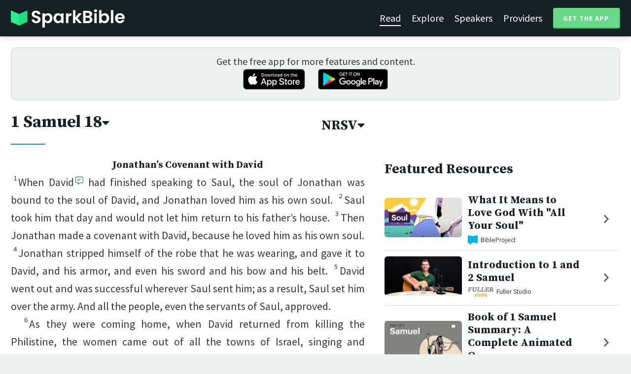

--- FILE ---
content_type: text/html; charset=utf-8
request_url: https://sparkbible.com/NRSV/1%20Samuel/18
body_size: 20843
content:
<!DOCTYPE html>
<html>
  <head>
    <title>Spark Bible | Learn the Bible with video from top Bible teachers.</title>
    <meta name="viewport" content="width=device-width,initial-scale=1">
    <meta name="description" content="Spark Bible is a new and free Bible study app with video from top Christian Bible teachers. Spark Bible makes it easy to read and learn the Bible at a deeper level. Get more out of reading the Bible with Spark Bible.">
    <link rel="apple-touch-icon" sizes="180x180" href="/apple-touch-icon.png?v=2">
<link rel="icon" type="image/png" sizes="32x32" href="/favicon-32x32.png?v=2">
<link rel="icon" type="image/png" sizes="16x16" href="/favicon-16x16.png?v=2">
<link rel="manifest" href="/site.webmanifest?v=2">
<link rel="shortcut icon" href="/favicon.ico?v=2">
<meta name="msapplication-TileColor" content="#152125">
<meta name="theme-color" content="#152125">

    <meta name="csrf-param" content="authenticity_token" />
<meta name="csrf-token" content="bK-QO-O0ftqTxkOOoNxm_1NZHvNufjJIvdynuPhEwINOJrMAzHRGfQo2mAQn_bAmIfVhEUwR1Y2oKPkEgYGq0Q" />
    
    <meta property="og:title" content="Learn the Bible with video from top Bible teachers. | Spark Bible">
<meta property="og:description" content="Spark Bible is a new and free Bible study app with video from top Christian Bible teachers. Spark Bible makes it easy to read and learn the Bible at a deeper level. Get more out of reading the Bible with Spark Bible.">
<meta property="og:image" content="https://res.cloudinary.com/sparkbible/image/upload/v1585084458/app_assets/Spark-Bible-app-icon.png">
<meta property="og:url" content="https://sparkbible.com/NRSV/1%20Samuel/18">

    <link rel="stylesheet" href="https://cdnjs.cloudflare.com/ajax/libs/normalize/8.0.1/normalize.min.css" integrity="sha256-l85OmPOjvil/SOvVt3HnSSjzF1TUMyT9eV0c2BzEGzU=" crossorigin="anonymous" />
    <link rel="stylesheet" href="https://cdn.plyr.io/3.6.2/plyr.css" media="print" onload="this.media='all'; this.onload=null;">
    <script src="https://cdn.plyr.io/3.6.2/plyr.js"></script>
    <script src="https://unpkg.com/@popperjs/core@2"></script>
    <script src="https://unpkg.com/tippy.js@6"></script>
    <script defer src="https://kit.fontawesome.com/72ff33412f.js" data-mutate-approach="sync" crossorigin="anonymous"></script>
    <link rel="stylesheet" href="/assets/application-a5ed54037beda56647664658bdb2d8813e9b1a3daacb8e9cf0c00761c3bcbef0.css" data-turbo-track="reload" />
    
    <script type="importmap" data-turbo-track="reload">{
  "imports": {
    "bible_app": "/assets/bible_app-ad44f877c337e7d32c74e7b98456ee05c08ace3a7a1228a8dd548b5ce6e2ef8a.js",
    "web_app": "/assets/web_app-a02290caf05c8af33489b50d98e757a64ebacd3cb013ab76627f22b15e93ddc1.js",
    "@hotwired/turbo-rails": "/assets/turbo.min-96cbf52c71021ba210235aaeec4720012d2c1df7d2dab3770cfa49eea3bb09da.js",
    "@hotwired/stimulus": "/assets/stimulus.min-900648768bd96f3faeba359cf33c1bd01ca424ca4d2d05f36a5d8345112ae93c.js",
    "@hotwired/stimulus-loading": "/assets/stimulus-loading-1fc59770fb1654500044afd3f5f6d7d00800e5be36746d55b94a2963a7a228aa.js",
    "utils/helpers": "/assets/utils/helpers-4f265faee3cf033048bffca45bfd5fa98ba8b49136f941ff29628e4aaf39b7e3.js",
    "controllers/bible_app/bible": "/assets/controllers/bible_app/bible-87f19c96b261cabe4a0f5d59bf39a128d76855dcd2bf0130ebe91b5b5c036edd.js",
    "controllers/bible_app/bible_settings_controller": "/assets/controllers/bible_app/bible_settings_controller-543b14421b33d4485eb84824078d1da8815457201bb4fbb466dd2625fff57c05.js",
    "controllers/bible_app/constants": "/assets/controllers/bible_app/constants-a8a9e9c008a34bd3acfdab7f256760a42e6b69681b686371d0878ac0965be201.js",
    "controllers/bible_app/footnotes_controller": "/assets/controllers/bible_app/footnotes_controller-509e6c76c4ed6b5876e63e78e3ea9e9804b4c0b12166c6d1e257821ca4e90aba.js",
    "controllers/bible_app": "/assets/controllers/bible_app/index-e77cf38a965f7f5eea49c5409895eb6d799582abf5eddd20843608762b098f14.js",
    "controllers/bible_app/mode_handler": "/assets/controllers/bible_app/mode_handler-5e6c86e4a12b7dba287b84d481fa636a17a5e9f9efbb92d180fe10d4d484f745.js",
    "controllers/bible_app/native_bridge": "/assets/controllers/bible_app/native_bridge-e49575f6d23f93ca957c28ccde300b2bb68eb27ef0da8b5b78895bce1ce8bade.js",
    "controllers/bible_app/resource_highlight": "/assets/controllers/bible_app/resource_highlight-4bdf3a2b839741dfd38d15bac09381e5590abd7ad316137886ce1ec37d867815.js",
    "controllers/bible_app/resource_highlights_controller": "/assets/controllers/bible_app/resource_highlights_controller-47b87131a4e913c50515ca4f453228eafe754a0236b8f08793d8f900fb5adb9c.js",
    "controllers/bible_app/saved_references_controller": "/assets/controllers/bible_app/saved_references_controller-a06fee09922078db9acd5446fe6671273a9826df1e14aedf38657f00e846f377.js",
    "controllers/bible_app/scroll_controller": "/assets/controllers/bible_app/scroll_controller-d7ab5c1ac2907a276ca8c580c8c461945804ea569ec6d2103513bd04a35d1462.js",
    "controllers/bible_app/scroll_handler": "/assets/controllers/bible_app/scroll_handler-88ad2a8e29a51bf595296f9f8f9ee386ffabf770203a75eaf40c3442f1e93464.js",
    "controllers/bible_app/spacing_controller": "/assets/controllers/bible_app/spacing_controller-db6265e1c7104dad578a181575e7aea46ea14c654e5a615e58e9082dccc1be17.js",
    "controllers/bible_app/starting_chapter_controller": "/assets/controllers/bible_app/starting_chapter_controller-137fc2d113be4f9b60079aa759af019e3678865d2b2ed65d4ee4b659196e4bc6.js",
    "controllers/bible_app/tap_handler": "/assets/controllers/bible_app/tap_handler-fe7c08c4d74ffa78cd33fbc1ce7c2c32e5df5c32db2c016501b9104caa9688c6.js",
    "controllers/bible_app/verse": "/assets/controllers/bible_app/verse-da12735d6531502f068a095999245ae142fd842b1a7e854f0fd5bf52db884c5f.js",
    "controllers/bible_app/verse_selection": "/assets/controllers/bible_app/verse_selection-3ae45c8c9e63da60b66ce4249ef30350d8e8d661d30151787b54e9f176df122d.js",
    "controllers/bible_app/verse_selection_controller": "/assets/controllers/bible_app/verse_selection_controller-539591b09e189fe12ddab540e18fba4afc43e4ce58b48b1af5533c7bcf991802.js",
    "controllers/web_app": "/assets/controllers/web_app/index-a87424e64b1cea8b8f8c95d88d0e922814d1d18e8103585aae5e58ef3756169f.js",
    "controllers/web_app/toggle_controller": "/assets/controllers/web_app/toggle_controller-27368eb5692a5a5fecef679d84a9bc21ce80d32d191d77d5050132bbbad7dfde.js",
    "controllers/web_app/video_controller": "/assets/controllers/web_app/video_controller-68c7e96047991e9d9e861c4ec60a08f1a0a2fbea720a667e6fdac61d9769087a.js"
  }
}</script>
<link rel="modulepreload" href="/assets/bible_app-ad44f877c337e7d32c74e7b98456ee05c08ace3a7a1228a8dd548b5ce6e2ef8a.js">
<link rel="modulepreload" href="/assets/web_app-a02290caf05c8af33489b50d98e757a64ebacd3cb013ab76627f22b15e93ddc1.js">
<link rel="modulepreload" href="/assets/turbo.min-96cbf52c71021ba210235aaeec4720012d2c1df7d2dab3770cfa49eea3bb09da.js">
<link rel="modulepreload" href="/assets/stimulus.min-900648768bd96f3faeba359cf33c1bd01ca424ca4d2d05f36a5d8345112ae93c.js">
<link rel="modulepreload" href="/assets/stimulus-loading-1fc59770fb1654500044afd3f5f6d7d00800e5be36746d55b94a2963a7a228aa.js">
<link rel="modulepreload" href="/assets/utils/helpers-4f265faee3cf033048bffca45bfd5fa98ba8b49136f941ff29628e4aaf39b7e3.js">
<link rel="modulepreload" href="/assets/controllers/bible_app/bible-87f19c96b261cabe4a0f5d59bf39a128d76855dcd2bf0130ebe91b5b5c036edd.js">
<link rel="modulepreload" href="/assets/controllers/bible_app/bible_settings_controller-543b14421b33d4485eb84824078d1da8815457201bb4fbb466dd2625fff57c05.js">
<link rel="modulepreload" href="/assets/controllers/bible_app/constants-a8a9e9c008a34bd3acfdab7f256760a42e6b69681b686371d0878ac0965be201.js">
<link rel="modulepreload" href="/assets/controllers/bible_app/footnotes_controller-509e6c76c4ed6b5876e63e78e3ea9e9804b4c0b12166c6d1e257821ca4e90aba.js">
<link rel="modulepreload" href="/assets/controllers/bible_app/index-e77cf38a965f7f5eea49c5409895eb6d799582abf5eddd20843608762b098f14.js">
<link rel="modulepreload" href="/assets/controllers/bible_app/mode_handler-5e6c86e4a12b7dba287b84d481fa636a17a5e9f9efbb92d180fe10d4d484f745.js">
<link rel="modulepreload" href="/assets/controllers/bible_app/native_bridge-e49575f6d23f93ca957c28ccde300b2bb68eb27ef0da8b5b78895bce1ce8bade.js">
<link rel="modulepreload" href="/assets/controllers/bible_app/resource_highlight-4bdf3a2b839741dfd38d15bac09381e5590abd7ad316137886ce1ec37d867815.js">
<link rel="modulepreload" href="/assets/controllers/bible_app/resource_highlights_controller-47b87131a4e913c50515ca4f453228eafe754a0236b8f08793d8f900fb5adb9c.js">
<link rel="modulepreload" href="/assets/controllers/bible_app/saved_references_controller-a06fee09922078db9acd5446fe6671273a9826df1e14aedf38657f00e846f377.js">
<link rel="modulepreload" href="/assets/controllers/bible_app/scroll_controller-d7ab5c1ac2907a276ca8c580c8c461945804ea569ec6d2103513bd04a35d1462.js">
<link rel="modulepreload" href="/assets/controllers/bible_app/scroll_handler-88ad2a8e29a51bf595296f9f8f9ee386ffabf770203a75eaf40c3442f1e93464.js">
<link rel="modulepreload" href="/assets/controllers/bible_app/spacing_controller-db6265e1c7104dad578a181575e7aea46ea14c654e5a615e58e9082dccc1be17.js">
<link rel="modulepreload" href="/assets/controllers/bible_app/starting_chapter_controller-137fc2d113be4f9b60079aa759af019e3678865d2b2ed65d4ee4b659196e4bc6.js">
<link rel="modulepreload" href="/assets/controllers/bible_app/tap_handler-fe7c08c4d74ffa78cd33fbc1ce7c2c32e5df5c32db2c016501b9104caa9688c6.js">
<link rel="modulepreload" href="/assets/controllers/bible_app/verse-da12735d6531502f068a095999245ae142fd842b1a7e854f0fd5bf52db884c5f.js">
<link rel="modulepreload" href="/assets/controllers/bible_app/verse_selection-3ae45c8c9e63da60b66ce4249ef30350d8e8d661d30151787b54e9f176df122d.js">
<link rel="modulepreload" href="/assets/controllers/bible_app/verse_selection_controller-539591b09e189fe12ddab540e18fba4afc43e4ce58b48b1af5533c7bcf991802.js">
<link rel="modulepreload" href="/assets/controllers/web_app/index-a87424e64b1cea8b8f8c95d88d0e922814d1d18e8103585aae5e58ef3756169f.js">
<link rel="modulepreload" href="/assets/controllers/web_app/toggle_controller-27368eb5692a5a5fecef679d84a9bc21ce80d32d191d77d5050132bbbad7dfde.js">
<link rel="modulepreload" href="/assets/controllers/web_app/video_controller-68c7e96047991e9d9e861c4ec60a08f1a0a2fbea720a667e6fdac61d9769087a.js">
<script type="module">import "web_app"</script>
    <script type="text/javascript">
  const isBot = /bot|google|baidu|bing|msn|duckduckbot|teoma|slurp|yandex/i.test(navigator.userAgent);
  if (typeof amplitude === 'undefined' && !isBot) {
    (function(e,t){var n=e.amplitude||{_q:[],_iq:{}};var r=t.createElement("script")
    ;r.type="text/javascript"
    ;r.integrity="sha384-3bSR/uIgD42pCWBeq1//B3mI/hPuWdk0L1EUnQIWfGyMOjs0VEoFLhHMqObtv2BA"
    ;r.crossOrigin="anonymous";r.async=true
    ;r.src="https://cdn.amplitude.com/libs/amplitude-5.10.0-min.gz.js"
    ;r.onload=function(){if(!e.amplitude.runQueuedFunctions){
    console.log("[Amplitude] Error: could not load SDK")}}
    ;var i=t.getElementsByTagName("script")[0];i.parentNode.insertBefore(r,i)
    ;function s(e,t){e.prototype[t]=function(){
    this._q.push([t].concat(Array.prototype.slice.call(arguments,0)));return this}}
    var o=function(){this._q=[];return this}
    ;var a=["add","append","clearAll","prepend","set","setOnce","unset"]
    ;for(var u=0;u<a.length;u++){s(o,a[u])}n.Identify=o;var c=function(){this._q=[]
    ;return this}
    ;var l=["setProductId","setQuantity","setPrice","setRevenueType","setEventProperties"]
    ;for(var p=0;p<l.length;p++){s(c,l[p])}n.Revenue=c
    ;var d=["init","logEvent","logRevenue","setUserId","setUserProperties","setOptOut","setVersionName","setDomain","setDeviceId", "enableTracking", "setGlobalUserProperties","identify","clearUserProperties","setGroup","logRevenueV2","regenerateDeviceId","groupIdentify","onInit","logEventWithTimestamp","logEventWithGroups","setSessionId","resetSessionId"]
    ;function v(e){function t(t){e[t]=function(){
    e._q.push([t].concat(Array.prototype.slice.call(arguments,0)))}}
    for(var n=0;n<d.length;n++){t(d[n])}}v(n);n.getInstance=function(e){
    e=(!e||e.length===0?"$default_instance":e).toLowerCase()
    ;if(!n._iq.hasOwnProperty(e)){n._iq[e]={_q:[]};v(n._iq[e])}return n._iq[e]}
    ;e.amplitude=n})(window,document);

    amplitude.getInstance().init("7e5e650f746b42ce7bb465c64eb8d12a", null, {
      saveEvents: true,
      includeUtm: true,
      includeReferrer: true,
      includeGclid: true
    });

    document.addEventListener('turbo:load', () => {
      amplitude.getInstance().logEvent("Page Loaded", {
        url: window.location.href,
        path: window.location.pathname,
        bodyClass: $1('body').className,
        h1: $1('h1') ? $1('h1').textContent : null,
        h2: $1('h2') ? $1('h2').textContent : null,
      });

      // Add handlers for elements tagged with amplitude data attributes.
      $("[data-amplitude-event]").forEach((el) => {
          const eventTitle = el.dataset.amplitudeEvent;
          let props = {};
          if (el.dataset.amplitudeProps) {
            props = JSON.parse(el.dataset.amplitudeProps);
          }
          switch (el.dataset.amplitudeTrigger) {
            case "click":
              el.addEventListener("click", () => amplitude.getInstance().logEvent(eventTitle, props));
            break;
            case "load":
              amplitude.getInstance().logEvent(eventTitle, props);
            break;
          }
      });
    });
  }
</script>

  </head>

  <body class="bible_chapters show" data-controller="pageload">

      <header>
        <a class="logo undecorated" href="/"><img src="/assets/shared/logos/Spark-Bible-Logo-Light-6616f3073ddeea533532c0109831a5d9fd3d51bd04f850731a6cfa2071d57af2.png" /></a>
          <nav data-controller="toggle">
  <section data-toggle-target="element" class="nav-menu">
    <a class="selected" href="/read">Read</a>
    <a href="/explore">Explore</a>
    <a href="/speakers">Speakers</a>
    <a href="/providers">Providers</a>
    <a href="#get-app-modal" class="button undecorated" data-turbo="false">
      Get the App
    </a>
  </section>
  <a href="#" data-action="toggle#toggle" class="mobile-menu-icon h-padded undecorated">
    <i class="fa fa-bars"></i>
  </a>
</nav>

      </header>

      <div class="content padded">
        
        <section class="get-app-callout">
  Get the free app for more features and content.
  <br>
  <a class="undecorated" href="https://apple.co/3rRxZfy"><img height="42" alt="Download on the App Store" src="/assets/shared/badges/download-on-the-app-store-3ee50cfaac04907fb23f7120324d8dd8333c1267516388341debf5c4304aba00.png" /></a>
  <a class="l-padded undecorated" href="https://play.google.com/store/apps/details?id=com.sparkbible.sparkbible&amp;hl=en&amp;gl=US"><img height="42" alt="Get it on Google Play" src="/assets/shared/badges/google-play-badge-c78da272321ee64e2b114fcc493adbf3b70d8e67fdb1b6c3099c6d976c1282e6.png" /></a>
</section>

<div class="container">

  <section class="bible">
    <div class="heading-controls">
      <span>
        <h1>
          <a href="#chapter-select-modal" class="undecorated" data-turbo="false">
              1 Samuel&nbsp;18<i class="fas fa-caret-down"></i>
          </a>
        </h1>
      </span>
      <span>
        <h2>
          <a href="#version-select-modal" class="undecorated" data-turbo="false">
            NRSV<i class="fas fa-caret-down"></i>
          </a>
        </h2>
      </span>
    </div>

    <div class="bible-text">
       <h4>Jonathan’s Covenant with David</h4> <p class="m"><span data-verse="1"><sup>1</sup>When David<button data-fn="fn09018001-1-0875-a"><i class="fal fa-comment-alt-lines"></i><span hidden>Heb <i>he</i></span></button> had finished speaking to Saul, the soul of Jonathan was bound to the soul of David, and Jonathan loved him as his own soul. </span><span data-verse="2"><sup>2</sup>Saul took him that day and would not let him return to his father’s house. </span><span data-verse="3"><sup>3</sup>Then Jonathan made a covenant with David, because he loved him as his own soul. </span><span data-verse="4"><sup>4</sup>Jonathan stripped himself of the robe that he was wearing, and gave it to David, and his armor, and even his sword and his bow and his belt. </span><span data-verse="5"><sup>5</sup>David went out and was successful wherever Saul sent him; as a result, Saul set him over the army. And all the people, even the servants of Saul, approved.</span></p> <p><span data-verse="6"><sup>6</sup>As they were coming home, when David returned from killing the Philistine, the women came out of all the towns of Israel, singing and dancing, to meet King Saul, with tambourines, with songs of joy, and with musical instruments.<button data-fn="fn09018006-1-0876-b"><i class="fal fa-comment-alt-lines"></i><span hidden>Or <i>triangles,</i> or <i>three-stringed instruments</i></span></button> </span><span data-verse="7"><sup>7</sup>And the women sang to one another as they made merry,</span></p> <section class="line-group"> <p class="line q1"><span data-verse="7">“Saul has killed his thousands,</span></p> <p class="line q2"><span data-verse="7">and David his ten thousands.”</span></p> </section> <p class="m"><span data-verse="8"><sup>8</sup>Saul was very angry, for this saying displeased him. He said, “They have ascribed to David ten thousands, and to me they have ascribed thousands; what more can he have but the kingdom?” </span><span data-verse="9"><sup>9</sup>So Saul eyed David from that day on.</span></p> <h4>Saul Tries to Kill David</h4> <p class="paft"><span data-verse="10"><sup>10</sup>The next day an evil spirit from God rushed upon Saul, and he raved within his house, while David was playing the lyre, as he did day by day. Saul had his spear in his hand; </span><span data-verse="11"><sup>11</sup>and Saul threw the spear, for he thought, “I will pin David to the wall.” But David eluded him twice.</span></p> <p><span data-verse="12"><sup>12</sup>Saul was afraid of David, because the <span class="nd">Lord</span> was with him but had departed from Saul. </span><span data-verse="13"><sup>13</sup>So Saul removed him from his presence, and made him a commander of a thousand; and David marched out and came in, leading the army. </span><span data-verse="14"><sup>14</sup>David had success in all his undertakings; for the <span class="nd">Lord</span> was with him. </span><span data-verse="15"><sup>15</sup>When Saul saw that he had great success, he stood in awe of him. </span><span data-verse="16"><sup>16</sup>But all Israel and Judah loved David; for it was he who marched out and came in leading them.</span></p> <h4>David Marries Michal</h4> <p class="paft"><span data-verse="17"><sup>17</sup>Then Saul said to David, “Here is my elder daughter Merab; I will give her to you as a wife; only be valiant for me and fight the <span class="nd">Lord</span>’s battles.” For Saul thought, “I will not raise a hand against him; let the Philistines deal with him.” </span><span data-verse="18"><sup>18</sup>David said to Saul, “Who am I and who are my kinsfolk, my father’s family in Israel, that I should be son-in-law to the king?” </span><span data-verse="19"><sup>19</sup>But at the time when Saul’s daughter Merab should have been given to David, she was given to Adriel the Meholathite as a wife.</span></p> <p><span data-verse="20"><sup>20</sup>Now Saul’s daughter Michal loved David. Saul was told, and the thing pleased him. </span><span data-verse="21"><sup>21</sup>Saul thought, “Let me give her to him that she may be a snare for him and that the hand of the Philistines may be against him.” Therefore Saul said to David a second time,<button data-fn="fn09018021-1-0877-c"><i class="fal fa-comment-alt-lines"></i><span hidden>Heb <i>by two</i></span></button> “You shall now be my son-in-law.” </span><span data-verse="22"><sup>22</sup>Saul commanded his servants, “Speak to David in private and say, ‘See, the king is delighted with you, and all his servants love you; now then, become the king’s son-in-law.’ ” </span><span data-verse="23"><sup>23</sup>So Saul’s servants reported these words to David in private. And David said, “Does it seem to you a little thing to become the king’s son-in-law, seeing that I am a poor man and of no repute?” </span><span data-verse="24"><sup>24</sup>The servants of Saul told him, “This is what David said.” </span><span data-verse="25"><sup>25</sup>Then Saul said, “Thus shall you say to David, ‘The king desires no marriage present except a hundred foreskins of the Philistines, that he may be avenged on the king’s enemies.’ ” Now Saul planned to make David fall by the hand of the Philistines. </span><span data-verse="26"><sup>26</sup>When his servants told David these words, David was well pleased to be the king’s son-in-law. Before the time had expired, </span><span data-verse="27"><sup>27</sup>David rose and went, along with his men, and killed one hundred<button data-fn="fn09018027-1-0878-d"><i class="fal fa-comment-alt-lines"></i><span hidden>Gk Compare 2 Sam 3.14: Heb <i>two hundred</i></span></button> of the Philistines; and David brought their foreskins, which were given in full number to the king, that he might become the king’s son-in-law. Saul gave him his daughter Michal as a wife. </span><span data-verse="28"><sup>28</sup>But when Saul realized that the <span class="nd">Lord</span> was with David, and that Saul’s daughter Michal loved him, </span><span data-verse="29"><sup>29</sup>Saul was still more afraid of David. So Saul was David’s enemy from that time forward.</span></p> <p><span data-verse="30"><sup>30</sup>Then the commanders of the Philistines came out to battle; and as often as they came out, David had more success than all the servants of Saul, so that his fame became very great.</span></p> 
    </div>

    
<div class="bottom-nav">
  <section class="prev">
      <a href="/NRSV/1%20Samuel/17"><i class='fas fa-caret-left'></i> 1 Samuel 17</a>
  </section>
  <section class="next">
      <a href="/NRSV/1%20Samuel/19">1 Samuel 19 <i class='fas fa-caret-right'></i></a>
  </section>
</div>

    <p class="smaller-text centered-text">
       New Revised Standard Version Bible, copyright © 1989 National Council of the Churches of Christ in the United States of America. Used by permission. All rights reserved worldwide.
      <br>
      <a href="https://www.zondervan.com/p/nrsv-2/" target="_blank" rel="nofollow">Click here to learn more.</a>
    </p>
  </section>

  <section class="resources">
    <h2>Featured Resources</h2>
    <div class="flex-row resource-row condensed">
  <section class="image">
    <a class="undecorated" href="/r/bibleproject/word-study-nephesh-soul"><img class="rounded video-thumbnail" alt="What It Means to Love God With &quot;All Your Soul&quot;" loading="lazy" src="https://i.ytimg.com/vi/g_igCcWAMAM/mqdefault.jpg" /></a>
  </section>
  <section class="text">
    <h3><a href="/r/bibleproject/word-study-nephesh-soul">What It Means to Love God With &quot;All Your Soul&quot;</a></h3>
    <p class="desc">We explore the Hebrew word &quot;nephesh&quot; that often gets translated as &quot;soul.&quot; Th...</p>
    <p class="smallest-text"><img src="https://res-3.cloudinary.com/sparkbible/image/upload/c_fit,h_20,w_52/v1/resource_providers/BibleProject_agfqdk.png" /> BibleProject</p>
  </section>
  <section class="indicator">
    <a class="undecorated" href="/r/bibleproject/word-study-nephesh-soul"><i class="fas fa-chevron-right"></i></a>
  </section>
</div>
<div class="flex-row resource-row condensed">
  <section class="image">
    <a class="undecorated" href="/r/fuller-studio/introduction-to-1-and-2-samuel"><img class="rounded video-thumbnail" alt="Introduction to 1 and 2 Samuel" loading="lazy" src="https://i.ytimg.com/vi/7OC998auKYo/mqdefault.jpg" /></a>
  </section>
  <section class="text">
    <h3><a href="/r/fuller-studio/introduction-to-1-and-2-samuel">Introduction to 1 and 2 Samuel</a></h3>
    <p class="desc">Dr. Kutter Callaway introduces 1 and 2 Samuel, considering their message abou...</p>
    <p class="smallest-text"><img src="https://res-1.cloudinary.com/sparkbible/image/upload/c_fit,h_20,w_52/v1/resource_providers/Fuller-Studio.png" /> Fuller Studio</p>
  </section>
  <section class="indicator">
    <a class="undecorated" href="/r/fuller-studio/introduction-to-1-and-2-samuel"><i class="fas fa-chevron-right"></i></a>
  </section>
</div>
<div class="flex-row resource-row condensed">
  <section class="image">
    <a class="undecorated" href="/r/bibleproject/overview-1-samuel"><img class="rounded video-thumbnail" alt="Book of 1 Samuel Summary: A Complete Animated Overview" loading="lazy" src="https://i.ytimg.com/vi/QJOju5Dw0V0/mqdefault.jpg" /></a>
  </section>
  <section class="text">
    <h3><a href="/r/bibleproject/overview-1-samuel">Book of 1 Samuel Summary: A Complete Animated O...</a></h3>
    <p class="desc">Watch our overview video on the book of 1 Samuel, which breaks down the liter...</p>
    <p class="smallest-text"><img src="https://res-3.cloudinary.com/sparkbible/image/upload/c_fit,h_20,w_52/v1/resource_providers/BibleProject_agfqdk.png" /> BibleProject</p>
  </section>
  <section class="indicator">
    <a class="undecorated" href="/r/bibleproject/overview-1-samuel"><i class="fas fa-chevron-right"></i></a>
  </section>
</div>
<div class="flex-row resource-row condensed">
  <section class="image">
    <a class="undecorated" href="/r/bibleproject/overview-tanak-old-testament"><img class="rounded video-thumbnail" alt="Old Testament Summary: A Complete Animated Overview" loading="lazy" src="https://i.ytimg.com/vi/ALsluAKBZ-c/mqdefault.jpg" /></a>
  </section>
  <section class="text">
    <h3><a href="/r/bibleproject/overview-tanak-old-testament">Old Testament Summary: A Complete Animated Over...</a></h3>
    <p class="desc">Watch our overview video on the Old Testament, also known as the Hebrew Bible...</p>
    <p class="smallest-text"><img src="https://res-3.cloudinary.com/sparkbible/image/upload/c_fit,h_20,w_52/v1/resource_providers/BibleProject_agfqdk.png" /> BibleProject</p>
  </section>
  <section class="indicator">
    <a class="undecorated" href="/r/bibleproject/overview-tanak-old-testament"><i class="fas fa-chevron-right"></i></a>
  </section>
</div>

    <div>
      <a class="button" href="/explore/1%20Samuel/18">Explore 1 Samuel&nbsp;18</a>
    </div>
  </section>

</div>

  <div id="chapter-select-modal" class="modal">
  <div class="modal-wrapper">
    <section class="modal-header">
      <a href="#" title="Close" class="modal-close undecorated" data-turbo="false">
        <i class="fas fa-times-circle"></i>
      </a>
      <h3>Select Chapter</h3>
    </section>
    <section class="modal-content">
        <div class="modal-row" data-controller="toggle">
          <h4>
            <a href="#" data-action="toggle#toggle" class="undecorated">Genesis</a>
          </h4>
          <section class="chapters hide" data-toggle-target="element">
              <a href="/NRSV/Genesis/1">1</a>
              <a href="/NRSV/Genesis/2">2</a>
              <a href="/NRSV/Genesis/3">3</a>
              <a href="/NRSV/Genesis/4">4</a>
              <a href="/NRSV/Genesis/5">5</a>
              <a href="/NRSV/Genesis/6">6</a>
              <a href="/NRSV/Genesis/7">7</a>
              <a href="/NRSV/Genesis/8">8</a>
              <a href="/NRSV/Genesis/9">9</a>
              <a href="/NRSV/Genesis/10">10</a>
              <a href="/NRSV/Genesis/11">11</a>
              <a href="/NRSV/Genesis/12">12</a>
              <a href="/NRSV/Genesis/13">13</a>
              <a href="/NRSV/Genesis/14">14</a>
              <a href="/NRSV/Genesis/15">15</a>
              <a href="/NRSV/Genesis/16">16</a>
              <a href="/NRSV/Genesis/17">17</a>
              <a href="/NRSV/Genesis/18">18</a>
              <a href="/NRSV/Genesis/19">19</a>
              <a href="/NRSV/Genesis/20">20</a>
              <a href="/NRSV/Genesis/21">21</a>
              <a href="/NRSV/Genesis/22">22</a>
              <a href="/NRSV/Genesis/23">23</a>
              <a href="/NRSV/Genesis/24">24</a>
              <a href="/NRSV/Genesis/25">25</a>
              <a href="/NRSV/Genesis/26">26</a>
              <a href="/NRSV/Genesis/27">27</a>
              <a href="/NRSV/Genesis/28">28</a>
              <a href="/NRSV/Genesis/29">29</a>
              <a href="/NRSV/Genesis/30">30</a>
              <a href="/NRSV/Genesis/31">31</a>
              <a href="/NRSV/Genesis/32">32</a>
              <a href="/NRSV/Genesis/33">33</a>
              <a href="/NRSV/Genesis/34">34</a>
              <a href="/NRSV/Genesis/35">35</a>
              <a href="/NRSV/Genesis/36">36</a>
              <a href="/NRSV/Genesis/37">37</a>
              <a href="/NRSV/Genesis/38">38</a>
              <a href="/NRSV/Genesis/39">39</a>
              <a href="/NRSV/Genesis/40">40</a>
              <a href="/NRSV/Genesis/41">41</a>
              <a href="/NRSV/Genesis/42">42</a>
              <a href="/NRSV/Genesis/43">43</a>
              <a href="/NRSV/Genesis/44">44</a>
              <a href="/NRSV/Genesis/45">45</a>
              <a href="/NRSV/Genesis/46">46</a>
              <a href="/NRSV/Genesis/47">47</a>
              <a href="/NRSV/Genesis/48">48</a>
              <a href="/NRSV/Genesis/49">49</a>
              <a href="/NRSV/Genesis/50">50</a>
          </section>
        </div>
        <div class="modal-row" data-controller="toggle">
          <h4>
            <a href="#" data-action="toggle#toggle" class="undecorated">Exodus</a>
          </h4>
          <section class="chapters hide" data-toggle-target="element">
              <a href="/NRSV/Exodus/1">1</a>
              <a href="/NRSV/Exodus/2">2</a>
              <a href="/NRSV/Exodus/3">3</a>
              <a href="/NRSV/Exodus/4">4</a>
              <a href="/NRSV/Exodus/5">5</a>
              <a href="/NRSV/Exodus/6">6</a>
              <a href="/NRSV/Exodus/7">7</a>
              <a href="/NRSV/Exodus/8">8</a>
              <a href="/NRSV/Exodus/9">9</a>
              <a href="/NRSV/Exodus/10">10</a>
              <a href="/NRSV/Exodus/11">11</a>
              <a href="/NRSV/Exodus/12">12</a>
              <a href="/NRSV/Exodus/13">13</a>
              <a href="/NRSV/Exodus/14">14</a>
              <a href="/NRSV/Exodus/15">15</a>
              <a href="/NRSV/Exodus/16">16</a>
              <a href="/NRSV/Exodus/17">17</a>
              <a href="/NRSV/Exodus/18">18</a>
              <a href="/NRSV/Exodus/19">19</a>
              <a href="/NRSV/Exodus/20">20</a>
              <a href="/NRSV/Exodus/21">21</a>
              <a href="/NRSV/Exodus/22">22</a>
              <a href="/NRSV/Exodus/23">23</a>
              <a href="/NRSV/Exodus/24">24</a>
              <a href="/NRSV/Exodus/25">25</a>
              <a href="/NRSV/Exodus/26">26</a>
              <a href="/NRSV/Exodus/27">27</a>
              <a href="/NRSV/Exodus/28">28</a>
              <a href="/NRSV/Exodus/29">29</a>
              <a href="/NRSV/Exodus/30">30</a>
              <a href="/NRSV/Exodus/31">31</a>
              <a href="/NRSV/Exodus/32">32</a>
              <a href="/NRSV/Exodus/33">33</a>
              <a href="/NRSV/Exodus/34">34</a>
              <a href="/NRSV/Exodus/35">35</a>
              <a href="/NRSV/Exodus/36">36</a>
              <a href="/NRSV/Exodus/37">37</a>
              <a href="/NRSV/Exodus/38">38</a>
              <a href="/NRSV/Exodus/39">39</a>
              <a href="/NRSV/Exodus/40">40</a>
          </section>
        </div>
        <div class="modal-row" data-controller="toggle">
          <h4>
            <a href="#" data-action="toggle#toggle" class="undecorated">Leviticus</a>
          </h4>
          <section class="chapters hide" data-toggle-target="element">
              <a href="/NRSV/Leviticus/1">1</a>
              <a href="/NRSV/Leviticus/2">2</a>
              <a href="/NRSV/Leviticus/3">3</a>
              <a href="/NRSV/Leviticus/4">4</a>
              <a href="/NRSV/Leviticus/5">5</a>
              <a href="/NRSV/Leviticus/6">6</a>
              <a href="/NRSV/Leviticus/7">7</a>
              <a href="/NRSV/Leviticus/8">8</a>
              <a href="/NRSV/Leviticus/9">9</a>
              <a href="/NRSV/Leviticus/10">10</a>
              <a href="/NRSV/Leviticus/11">11</a>
              <a href="/NRSV/Leviticus/12">12</a>
              <a href="/NRSV/Leviticus/13">13</a>
              <a href="/NRSV/Leviticus/14">14</a>
              <a href="/NRSV/Leviticus/15">15</a>
              <a href="/NRSV/Leviticus/16">16</a>
              <a href="/NRSV/Leviticus/17">17</a>
              <a href="/NRSV/Leviticus/18">18</a>
              <a href="/NRSV/Leviticus/19">19</a>
              <a href="/NRSV/Leviticus/20">20</a>
              <a href="/NRSV/Leviticus/21">21</a>
              <a href="/NRSV/Leviticus/22">22</a>
              <a href="/NRSV/Leviticus/23">23</a>
              <a href="/NRSV/Leviticus/24">24</a>
              <a href="/NRSV/Leviticus/25">25</a>
              <a href="/NRSV/Leviticus/26">26</a>
              <a href="/NRSV/Leviticus/27">27</a>
          </section>
        </div>
        <div class="modal-row" data-controller="toggle">
          <h4>
            <a href="#" data-action="toggle#toggle" class="undecorated">Numbers</a>
          </h4>
          <section class="chapters hide" data-toggle-target="element">
              <a href="/NRSV/Numbers/1">1</a>
              <a href="/NRSV/Numbers/2">2</a>
              <a href="/NRSV/Numbers/3">3</a>
              <a href="/NRSV/Numbers/4">4</a>
              <a href="/NRSV/Numbers/5">5</a>
              <a href="/NRSV/Numbers/6">6</a>
              <a href="/NRSV/Numbers/7">7</a>
              <a href="/NRSV/Numbers/8">8</a>
              <a href="/NRSV/Numbers/9">9</a>
              <a href="/NRSV/Numbers/10">10</a>
              <a href="/NRSV/Numbers/11">11</a>
              <a href="/NRSV/Numbers/12">12</a>
              <a href="/NRSV/Numbers/13">13</a>
              <a href="/NRSV/Numbers/14">14</a>
              <a href="/NRSV/Numbers/15">15</a>
              <a href="/NRSV/Numbers/16">16</a>
              <a href="/NRSV/Numbers/17">17</a>
              <a href="/NRSV/Numbers/18">18</a>
              <a href="/NRSV/Numbers/19">19</a>
              <a href="/NRSV/Numbers/20">20</a>
              <a href="/NRSV/Numbers/21">21</a>
              <a href="/NRSV/Numbers/22">22</a>
              <a href="/NRSV/Numbers/23">23</a>
              <a href="/NRSV/Numbers/24">24</a>
              <a href="/NRSV/Numbers/25">25</a>
              <a href="/NRSV/Numbers/26">26</a>
              <a href="/NRSV/Numbers/27">27</a>
              <a href="/NRSV/Numbers/28">28</a>
              <a href="/NRSV/Numbers/29">29</a>
              <a href="/NRSV/Numbers/30">30</a>
              <a href="/NRSV/Numbers/31">31</a>
              <a href="/NRSV/Numbers/32">32</a>
              <a href="/NRSV/Numbers/33">33</a>
              <a href="/NRSV/Numbers/34">34</a>
              <a href="/NRSV/Numbers/35">35</a>
              <a href="/NRSV/Numbers/36">36</a>
          </section>
        </div>
        <div class="modal-row" data-controller="toggle">
          <h4>
            <a href="#" data-action="toggle#toggle" class="undecorated">Deuteronomy</a>
          </h4>
          <section class="chapters hide" data-toggle-target="element">
              <a href="/NRSV/Deuteronomy/1">1</a>
              <a href="/NRSV/Deuteronomy/2">2</a>
              <a href="/NRSV/Deuteronomy/3">3</a>
              <a href="/NRSV/Deuteronomy/4">4</a>
              <a href="/NRSV/Deuteronomy/5">5</a>
              <a href="/NRSV/Deuteronomy/6">6</a>
              <a href="/NRSV/Deuteronomy/7">7</a>
              <a href="/NRSV/Deuteronomy/8">8</a>
              <a href="/NRSV/Deuteronomy/9">9</a>
              <a href="/NRSV/Deuteronomy/10">10</a>
              <a href="/NRSV/Deuteronomy/11">11</a>
              <a href="/NRSV/Deuteronomy/12">12</a>
              <a href="/NRSV/Deuteronomy/13">13</a>
              <a href="/NRSV/Deuteronomy/14">14</a>
              <a href="/NRSV/Deuteronomy/15">15</a>
              <a href="/NRSV/Deuteronomy/16">16</a>
              <a href="/NRSV/Deuteronomy/17">17</a>
              <a href="/NRSV/Deuteronomy/18">18</a>
              <a href="/NRSV/Deuteronomy/19">19</a>
              <a href="/NRSV/Deuteronomy/20">20</a>
              <a href="/NRSV/Deuteronomy/21">21</a>
              <a href="/NRSV/Deuteronomy/22">22</a>
              <a href="/NRSV/Deuteronomy/23">23</a>
              <a href="/NRSV/Deuteronomy/24">24</a>
              <a href="/NRSV/Deuteronomy/25">25</a>
              <a href="/NRSV/Deuteronomy/26">26</a>
              <a href="/NRSV/Deuteronomy/27">27</a>
              <a href="/NRSV/Deuteronomy/28">28</a>
              <a href="/NRSV/Deuteronomy/29">29</a>
              <a href="/NRSV/Deuteronomy/30">30</a>
              <a href="/NRSV/Deuteronomy/31">31</a>
              <a href="/NRSV/Deuteronomy/32">32</a>
              <a href="/NRSV/Deuteronomy/33">33</a>
              <a href="/NRSV/Deuteronomy/34">34</a>
          </section>
        </div>
        <div class="modal-row" data-controller="toggle">
          <h4>
            <a href="#" data-action="toggle#toggle" class="undecorated">Joshua</a>
          </h4>
          <section class="chapters hide" data-toggle-target="element">
              <a href="/NRSV/Joshua/1">1</a>
              <a href="/NRSV/Joshua/2">2</a>
              <a href="/NRSV/Joshua/3">3</a>
              <a href="/NRSV/Joshua/4">4</a>
              <a href="/NRSV/Joshua/5">5</a>
              <a href="/NRSV/Joshua/6">6</a>
              <a href="/NRSV/Joshua/7">7</a>
              <a href="/NRSV/Joshua/8">8</a>
              <a href="/NRSV/Joshua/9">9</a>
              <a href="/NRSV/Joshua/10">10</a>
              <a href="/NRSV/Joshua/11">11</a>
              <a href="/NRSV/Joshua/12">12</a>
              <a href="/NRSV/Joshua/13">13</a>
              <a href="/NRSV/Joshua/14">14</a>
              <a href="/NRSV/Joshua/15">15</a>
              <a href="/NRSV/Joshua/16">16</a>
              <a href="/NRSV/Joshua/17">17</a>
              <a href="/NRSV/Joshua/18">18</a>
              <a href="/NRSV/Joshua/19">19</a>
              <a href="/NRSV/Joshua/20">20</a>
              <a href="/NRSV/Joshua/21">21</a>
              <a href="/NRSV/Joshua/22">22</a>
              <a href="/NRSV/Joshua/23">23</a>
              <a href="/NRSV/Joshua/24">24</a>
          </section>
        </div>
        <div class="modal-row" data-controller="toggle">
          <h4>
            <a href="#" data-action="toggle#toggle" class="undecorated">Judges</a>
          </h4>
          <section class="chapters hide" data-toggle-target="element">
              <a href="/NRSV/Judges/1">1</a>
              <a href="/NRSV/Judges/2">2</a>
              <a href="/NRSV/Judges/3">3</a>
              <a href="/NRSV/Judges/4">4</a>
              <a href="/NRSV/Judges/5">5</a>
              <a href="/NRSV/Judges/6">6</a>
              <a href="/NRSV/Judges/7">7</a>
              <a href="/NRSV/Judges/8">8</a>
              <a href="/NRSV/Judges/9">9</a>
              <a href="/NRSV/Judges/10">10</a>
              <a href="/NRSV/Judges/11">11</a>
              <a href="/NRSV/Judges/12">12</a>
              <a href="/NRSV/Judges/13">13</a>
              <a href="/NRSV/Judges/14">14</a>
              <a href="/NRSV/Judges/15">15</a>
              <a href="/NRSV/Judges/16">16</a>
              <a href="/NRSV/Judges/17">17</a>
              <a href="/NRSV/Judges/18">18</a>
              <a href="/NRSV/Judges/19">19</a>
              <a href="/NRSV/Judges/20">20</a>
              <a href="/NRSV/Judges/21">21</a>
          </section>
        </div>
        <div class="modal-row" data-controller="toggle">
          <h4>
            <a href="#" data-action="toggle#toggle" class="undecorated">Ruth</a>
          </h4>
          <section class="chapters hide" data-toggle-target="element">
              <a href="/NRSV/Ruth/1">1</a>
              <a href="/NRSV/Ruth/2">2</a>
              <a href="/NRSV/Ruth/3">3</a>
              <a href="/NRSV/Ruth/4">4</a>
          </section>
        </div>
        <div class="modal-row" data-controller="toggle">
          <h4>
            <a href="#" data-action="toggle#toggle" class="undecorated">1 Samuel</a>
          </h4>
          <section class="chapters hide" data-toggle-target="element">
              <a href="/NRSV/1%20Samuel/1">1</a>
              <a href="/NRSV/1%20Samuel/2">2</a>
              <a href="/NRSV/1%20Samuel/3">3</a>
              <a href="/NRSV/1%20Samuel/4">4</a>
              <a href="/NRSV/1%20Samuel/5">5</a>
              <a href="/NRSV/1%20Samuel/6">6</a>
              <a href="/NRSV/1%20Samuel/7">7</a>
              <a href="/NRSV/1%20Samuel/8">8</a>
              <a href="/NRSV/1%20Samuel/9">9</a>
              <a href="/NRSV/1%20Samuel/10">10</a>
              <a href="/NRSV/1%20Samuel/11">11</a>
              <a href="/NRSV/1%20Samuel/12">12</a>
              <a href="/NRSV/1%20Samuel/13">13</a>
              <a href="/NRSV/1%20Samuel/14">14</a>
              <a href="/NRSV/1%20Samuel/15">15</a>
              <a href="/NRSV/1%20Samuel/16">16</a>
              <a href="/NRSV/1%20Samuel/17">17</a>
              <a href="/NRSV/1%20Samuel/18">18</a>
              <a href="/NRSV/1%20Samuel/19">19</a>
              <a href="/NRSV/1%20Samuel/20">20</a>
              <a href="/NRSV/1%20Samuel/21">21</a>
              <a href="/NRSV/1%20Samuel/22">22</a>
              <a href="/NRSV/1%20Samuel/23">23</a>
              <a href="/NRSV/1%20Samuel/24">24</a>
              <a href="/NRSV/1%20Samuel/25">25</a>
              <a href="/NRSV/1%20Samuel/26">26</a>
              <a href="/NRSV/1%20Samuel/27">27</a>
              <a href="/NRSV/1%20Samuel/28">28</a>
              <a href="/NRSV/1%20Samuel/29">29</a>
              <a href="/NRSV/1%20Samuel/30">30</a>
              <a href="/NRSV/1%20Samuel/31">31</a>
          </section>
        </div>
        <div class="modal-row" data-controller="toggle">
          <h4>
            <a href="#" data-action="toggle#toggle" class="undecorated">2 Samuel</a>
          </h4>
          <section class="chapters hide" data-toggle-target="element">
              <a href="/NRSV/2%20Samuel/1">1</a>
              <a href="/NRSV/2%20Samuel/2">2</a>
              <a href="/NRSV/2%20Samuel/3">3</a>
              <a href="/NRSV/2%20Samuel/4">4</a>
              <a href="/NRSV/2%20Samuel/5">5</a>
              <a href="/NRSV/2%20Samuel/6">6</a>
              <a href="/NRSV/2%20Samuel/7">7</a>
              <a href="/NRSV/2%20Samuel/8">8</a>
              <a href="/NRSV/2%20Samuel/9">9</a>
              <a href="/NRSV/2%20Samuel/10">10</a>
              <a href="/NRSV/2%20Samuel/11">11</a>
              <a href="/NRSV/2%20Samuel/12">12</a>
              <a href="/NRSV/2%20Samuel/13">13</a>
              <a href="/NRSV/2%20Samuel/14">14</a>
              <a href="/NRSV/2%20Samuel/15">15</a>
              <a href="/NRSV/2%20Samuel/16">16</a>
              <a href="/NRSV/2%20Samuel/17">17</a>
              <a href="/NRSV/2%20Samuel/18">18</a>
              <a href="/NRSV/2%20Samuel/19">19</a>
              <a href="/NRSV/2%20Samuel/20">20</a>
              <a href="/NRSV/2%20Samuel/21">21</a>
              <a href="/NRSV/2%20Samuel/22">22</a>
              <a href="/NRSV/2%20Samuel/23">23</a>
              <a href="/NRSV/2%20Samuel/24">24</a>
          </section>
        </div>
        <div class="modal-row" data-controller="toggle">
          <h4>
            <a href="#" data-action="toggle#toggle" class="undecorated">1 Kings</a>
          </h4>
          <section class="chapters hide" data-toggle-target="element">
              <a href="/NRSV/1%20Kings/1">1</a>
              <a href="/NRSV/1%20Kings/2">2</a>
              <a href="/NRSV/1%20Kings/3">3</a>
              <a href="/NRSV/1%20Kings/4">4</a>
              <a href="/NRSV/1%20Kings/5">5</a>
              <a href="/NRSV/1%20Kings/6">6</a>
              <a href="/NRSV/1%20Kings/7">7</a>
              <a href="/NRSV/1%20Kings/8">8</a>
              <a href="/NRSV/1%20Kings/9">9</a>
              <a href="/NRSV/1%20Kings/10">10</a>
              <a href="/NRSV/1%20Kings/11">11</a>
              <a href="/NRSV/1%20Kings/12">12</a>
              <a href="/NRSV/1%20Kings/13">13</a>
              <a href="/NRSV/1%20Kings/14">14</a>
              <a href="/NRSV/1%20Kings/15">15</a>
              <a href="/NRSV/1%20Kings/16">16</a>
              <a href="/NRSV/1%20Kings/17">17</a>
              <a href="/NRSV/1%20Kings/18">18</a>
              <a href="/NRSV/1%20Kings/19">19</a>
              <a href="/NRSV/1%20Kings/20">20</a>
              <a href="/NRSV/1%20Kings/21">21</a>
              <a href="/NRSV/1%20Kings/22">22</a>
          </section>
        </div>
        <div class="modal-row" data-controller="toggle">
          <h4>
            <a href="#" data-action="toggle#toggle" class="undecorated">2 Kings</a>
          </h4>
          <section class="chapters hide" data-toggle-target="element">
              <a href="/NRSV/2%20Kings/1">1</a>
              <a href="/NRSV/2%20Kings/2">2</a>
              <a href="/NRSV/2%20Kings/3">3</a>
              <a href="/NRSV/2%20Kings/4">4</a>
              <a href="/NRSV/2%20Kings/5">5</a>
              <a href="/NRSV/2%20Kings/6">6</a>
              <a href="/NRSV/2%20Kings/7">7</a>
              <a href="/NRSV/2%20Kings/8">8</a>
              <a href="/NRSV/2%20Kings/9">9</a>
              <a href="/NRSV/2%20Kings/10">10</a>
              <a href="/NRSV/2%20Kings/11">11</a>
              <a href="/NRSV/2%20Kings/12">12</a>
              <a href="/NRSV/2%20Kings/13">13</a>
              <a href="/NRSV/2%20Kings/14">14</a>
              <a href="/NRSV/2%20Kings/15">15</a>
              <a href="/NRSV/2%20Kings/16">16</a>
              <a href="/NRSV/2%20Kings/17">17</a>
              <a href="/NRSV/2%20Kings/18">18</a>
              <a href="/NRSV/2%20Kings/19">19</a>
              <a href="/NRSV/2%20Kings/20">20</a>
              <a href="/NRSV/2%20Kings/21">21</a>
              <a href="/NRSV/2%20Kings/22">22</a>
              <a href="/NRSV/2%20Kings/23">23</a>
              <a href="/NRSV/2%20Kings/24">24</a>
              <a href="/NRSV/2%20Kings/25">25</a>
          </section>
        </div>
        <div class="modal-row" data-controller="toggle">
          <h4>
            <a href="#" data-action="toggle#toggle" class="undecorated">1 Chronicles</a>
          </h4>
          <section class="chapters hide" data-toggle-target="element">
              <a href="/NRSV/1%20Chronicles/1">1</a>
              <a href="/NRSV/1%20Chronicles/2">2</a>
              <a href="/NRSV/1%20Chronicles/3">3</a>
              <a href="/NRSV/1%20Chronicles/4">4</a>
              <a href="/NRSV/1%20Chronicles/5">5</a>
              <a href="/NRSV/1%20Chronicles/6">6</a>
              <a href="/NRSV/1%20Chronicles/7">7</a>
              <a href="/NRSV/1%20Chronicles/8">8</a>
              <a href="/NRSV/1%20Chronicles/9">9</a>
              <a href="/NRSV/1%20Chronicles/10">10</a>
              <a href="/NRSV/1%20Chronicles/11">11</a>
              <a href="/NRSV/1%20Chronicles/12">12</a>
              <a href="/NRSV/1%20Chronicles/13">13</a>
              <a href="/NRSV/1%20Chronicles/14">14</a>
              <a href="/NRSV/1%20Chronicles/15">15</a>
              <a href="/NRSV/1%20Chronicles/16">16</a>
              <a href="/NRSV/1%20Chronicles/17">17</a>
              <a href="/NRSV/1%20Chronicles/18">18</a>
              <a href="/NRSV/1%20Chronicles/19">19</a>
              <a href="/NRSV/1%20Chronicles/20">20</a>
              <a href="/NRSV/1%20Chronicles/21">21</a>
              <a href="/NRSV/1%20Chronicles/22">22</a>
              <a href="/NRSV/1%20Chronicles/23">23</a>
              <a href="/NRSV/1%20Chronicles/24">24</a>
              <a href="/NRSV/1%20Chronicles/25">25</a>
              <a href="/NRSV/1%20Chronicles/26">26</a>
              <a href="/NRSV/1%20Chronicles/27">27</a>
              <a href="/NRSV/1%20Chronicles/28">28</a>
              <a href="/NRSV/1%20Chronicles/29">29</a>
          </section>
        </div>
        <div class="modal-row" data-controller="toggle">
          <h4>
            <a href="#" data-action="toggle#toggle" class="undecorated">2 Chronicles</a>
          </h4>
          <section class="chapters hide" data-toggle-target="element">
              <a href="/NRSV/2%20Chronicles/1">1</a>
              <a href="/NRSV/2%20Chronicles/2">2</a>
              <a href="/NRSV/2%20Chronicles/3">3</a>
              <a href="/NRSV/2%20Chronicles/4">4</a>
              <a href="/NRSV/2%20Chronicles/5">5</a>
              <a href="/NRSV/2%20Chronicles/6">6</a>
              <a href="/NRSV/2%20Chronicles/7">7</a>
              <a href="/NRSV/2%20Chronicles/8">8</a>
              <a href="/NRSV/2%20Chronicles/9">9</a>
              <a href="/NRSV/2%20Chronicles/10">10</a>
              <a href="/NRSV/2%20Chronicles/11">11</a>
              <a href="/NRSV/2%20Chronicles/12">12</a>
              <a href="/NRSV/2%20Chronicles/13">13</a>
              <a href="/NRSV/2%20Chronicles/14">14</a>
              <a href="/NRSV/2%20Chronicles/15">15</a>
              <a href="/NRSV/2%20Chronicles/16">16</a>
              <a href="/NRSV/2%20Chronicles/17">17</a>
              <a href="/NRSV/2%20Chronicles/18">18</a>
              <a href="/NRSV/2%20Chronicles/19">19</a>
              <a href="/NRSV/2%20Chronicles/20">20</a>
              <a href="/NRSV/2%20Chronicles/21">21</a>
              <a href="/NRSV/2%20Chronicles/22">22</a>
              <a href="/NRSV/2%20Chronicles/23">23</a>
              <a href="/NRSV/2%20Chronicles/24">24</a>
              <a href="/NRSV/2%20Chronicles/25">25</a>
              <a href="/NRSV/2%20Chronicles/26">26</a>
              <a href="/NRSV/2%20Chronicles/27">27</a>
              <a href="/NRSV/2%20Chronicles/28">28</a>
              <a href="/NRSV/2%20Chronicles/29">29</a>
              <a href="/NRSV/2%20Chronicles/30">30</a>
              <a href="/NRSV/2%20Chronicles/31">31</a>
              <a href="/NRSV/2%20Chronicles/32">32</a>
              <a href="/NRSV/2%20Chronicles/33">33</a>
              <a href="/NRSV/2%20Chronicles/34">34</a>
              <a href="/NRSV/2%20Chronicles/35">35</a>
              <a href="/NRSV/2%20Chronicles/36">36</a>
          </section>
        </div>
        <div class="modal-row" data-controller="toggle">
          <h4>
            <a href="#" data-action="toggle#toggle" class="undecorated">Ezra</a>
          </h4>
          <section class="chapters hide" data-toggle-target="element">
              <a href="/NRSV/Ezra/1">1</a>
              <a href="/NRSV/Ezra/2">2</a>
              <a href="/NRSV/Ezra/3">3</a>
              <a href="/NRSV/Ezra/4">4</a>
              <a href="/NRSV/Ezra/5">5</a>
              <a href="/NRSV/Ezra/6">6</a>
              <a href="/NRSV/Ezra/7">7</a>
              <a href="/NRSV/Ezra/8">8</a>
              <a href="/NRSV/Ezra/9">9</a>
              <a href="/NRSV/Ezra/10">10</a>
          </section>
        </div>
        <div class="modal-row" data-controller="toggle">
          <h4>
            <a href="#" data-action="toggle#toggle" class="undecorated">Nehemiah</a>
          </h4>
          <section class="chapters hide" data-toggle-target="element">
              <a href="/NRSV/Nehemiah/1">1</a>
              <a href="/NRSV/Nehemiah/2">2</a>
              <a href="/NRSV/Nehemiah/3">3</a>
              <a href="/NRSV/Nehemiah/4">4</a>
              <a href="/NRSV/Nehemiah/5">5</a>
              <a href="/NRSV/Nehemiah/6">6</a>
              <a href="/NRSV/Nehemiah/7">7</a>
              <a href="/NRSV/Nehemiah/8">8</a>
              <a href="/NRSV/Nehemiah/9">9</a>
              <a href="/NRSV/Nehemiah/10">10</a>
              <a href="/NRSV/Nehemiah/11">11</a>
              <a href="/NRSV/Nehemiah/12">12</a>
              <a href="/NRSV/Nehemiah/13">13</a>
          </section>
        </div>
        <div class="modal-row" data-controller="toggle">
          <h4>
            <a href="#" data-action="toggle#toggle" class="undecorated">Esther</a>
          </h4>
          <section class="chapters hide" data-toggle-target="element">
              <a href="/NRSV/Esther/1">1</a>
              <a href="/NRSV/Esther/2">2</a>
              <a href="/NRSV/Esther/3">3</a>
              <a href="/NRSV/Esther/4">4</a>
              <a href="/NRSV/Esther/5">5</a>
              <a href="/NRSV/Esther/6">6</a>
              <a href="/NRSV/Esther/7">7</a>
              <a href="/NRSV/Esther/8">8</a>
              <a href="/NRSV/Esther/9">9</a>
              <a href="/NRSV/Esther/10">10</a>
          </section>
        </div>
        <div class="modal-row" data-controller="toggle">
          <h4>
            <a href="#" data-action="toggle#toggle" class="undecorated">Job</a>
          </h4>
          <section class="chapters hide" data-toggle-target="element">
              <a href="/NRSV/Job/1">1</a>
              <a href="/NRSV/Job/2">2</a>
              <a href="/NRSV/Job/3">3</a>
              <a href="/NRSV/Job/4">4</a>
              <a href="/NRSV/Job/5">5</a>
              <a href="/NRSV/Job/6">6</a>
              <a href="/NRSV/Job/7">7</a>
              <a href="/NRSV/Job/8">8</a>
              <a href="/NRSV/Job/9">9</a>
              <a href="/NRSV/Job/10">10</a>
              <a href="/NRSV/Job/11">11</a>
              <a href="/NRSV/Job/12">12</a>
              <a href="/NRSV/Job/13">13</a>
              <a href="/NRSV/Job/14">14</a>
              <a href="/NRSV/Job/15">15</a>
              <a href="/NRSV/Job/16">16</a>
              <a href="/NRSV/Job/17">17</a>
              <a href="/NRSV/Job/18">18</a>
              <a href="/NRSV/Job/19">19</a>
              <a href="/NRSV/Job/20">20</a>
              <a href="/NRSV/Job/21">21</a>
              <a href="/NRSV/Job/22">22</a>
              <a href="/NRSV/Job/23">23</a>
              <a href="/NRSV/Job/24">24</a>
              <a href="/NRSV/Job/25">25</a>
              <a href="/NRSV/Job/26">26</a>
              <a href="/NRSV/Job/27">27</a>
              <a href="/NRSV/Job/28">28</a>
              <a href="/NRSV/Job/29">29</a>
              <a href="/NRSV/Job/30">30</a>
              <a href="/NRSV/Job/31">31</a>
              <a href="/NRSV/Job/32">32</a>
              <a href="/NRSV/Job/33">33</a>
              <a href="/NRSV/Job/34">34</a>
              <a href="/NRSV/Job/35">35</a>
              <a href="/NRSV/Job/36">36</a>
              <a href="/NRSV/Job/37">37</a>
              <a href="/NRSV/Job/38">38</a>
              <a href="/NRSV/Job/39">39</a>
              <a href="/NRSV/Job/40">40</a>
              <a href="/NRSV/Job/41">41</a>
              <a href="/NRSV/Job/42">42</a>
          </section>
        </div>
        <div class="modal-row" data-controller="toggle">
          <h4>
            <a href="#" data-action="toggle#toggle" class="undecorated">Psalm</a>
          </h4>
          <section class="chapters hide" data-toggle-target="element">
              <a href="/NRSV/Psalm/1">1</a>
              <a href="/NRSV/Psalm/2">2</a>
              <a href="/NRSV/Psalm/3">3</a>
              <a href="/NRSV/Psalm/4">4</a>
              <a href="/NRSV/Psalm/5">5</a>
              <a href="/NRSV/Psalm/6">6</a>
              <a href="/NRSV/Psalm/7">7</a>
              <a href="/NRSV/Psalm/8">8</a>
              <a href="/NRSV/Psalm/9">9</a>
              <a href="/NRSV/Psalm/10">10</a>
              <a href="/NRSV/Psalm/11">11</a>
              <a href="/NRSV/Psalm/12">12</a>
              <a href="/NRSV/Psalm/13">13</a>
              <a href="/NRSV/Psalm/14">14</a>
              <a href="/NRSV/Psalm/15">15</a>
              <a href="/NRSV/Psalm/16">16</a>
              <a href="/NRSV/Psalm/17">17</a>
              <a href="/NRSV/Psalm/18">18</a>
              <a href="/NRSV/Psalm/19">19</a>
              <a href="/NRSV/Psalm/20">20</a>
              <a href="/NRSV/Psalm/21">21</a>
              <a href="/NRSV/Psalm/22">22</a>
              <a href="/NRSV/Psalm/23">23</a>
              <a href="/NRSV/Psalm/24">24</a>
              <a href="/NRSV/Psalm/25">25</a>
              <a href="/NRSV/Psalm/26">26</a>
              <a href="/NRSV/Psalm/27">27</a>
              <a href="/NRSV/Psalm/28">28</a>
              <a href="/NRSV/Psalm/29">29</a>
              <a href="/NRSV/Psalm/30">30</a>
              <a href="/NRSV/Psalm/31">31</a>
              <a href="/NRSV/Psalm/32">32</a>
              <a href="/NRSV/Psalm/33">33</a>
              <a href="/NRSV/Psalm/34">34</a>
              <a href="/NRSV/Psalm/35">35</a>
              <a href="/NRSV/Psalm/36">36</a>
              <a href="/NRSV/Psalm/37">37</a>
              <a href="/NRSV/Psalm/38">38</a>
              <a href="/NRSV/Psalm/39">39</a>
              <a href="/NRSV/Psalm/40">40</a>
              <a href="/NRSV/Psalm/41">41</a>
              <a href="/NRSV/Psalm/42">42</a>
              <a href="/NRSV/Psalm/43">43</a>
              <a href="/NRSV/Psalm/44">44</a>
              <a href="/NRSV/Psalm/45">45</a>
              <a href="/NRSV/Psalm/46">46</a>
              <a href="/NRSV/Psalm/47">47</a>
              <a href="/NRSV/Psalm/48">48</a>
              <a href="/NRSV/Psalm/49">49</a>
              <a href="/NRSV/Psalm/50">50</a>
              <a href="/NRSV/Psalm/51">51</a>
              <a href="/NRSV/Psalm/52">52</a>
              <a href="/NRSV/Psalm/53">53</a>
              <a href="/NRSV/Psalm/54">54</a>
              <a href="/NRSV/Psalm/55">55</a>
              <a href="/NRSV/Psalm/56">56</a>
              <a href="/NRSV/Psalm/57">57</a>
              <a href="/NRSV/Psalm/58">58</a>
              <a href="/NRSV/Psalm/59">59</a>
              <a href="/NRSV/Psalm/60">60</a>
              <a href="/NRSV/Psalm/61">61</a>
              <a href="/NRSV/Psalm/62">62</a>
              <a href="/NRSV/Psalm/63">63</a>
              <a href="/NRSV/Psalm/64">64</a>
              <a href="/NRSV/Psalm/65">65</a>
              <a href="/NRSV/Psalm/66">66</a>
              <a href="/NRSV/Psalm/67">67</a>
              <a href="/NRSV/Psalm/68">68</a>
              <a href="/NRSV/Psalm/69">69</a>
              <a href="/NRSV/Psalm/70">70</a>
              <a href="/NRSV/Psalm/71">71</a>
              <a href="/NRSV/Psalm/72">72</a>
              <a href="/NRSV/Psalm/73">73</a>
              <a href="/NRSV/Psalm/74">74</a>
              <a href="/NRSV/Psalm/75">75</a>
              <a href="/NRSV/Psalm/76">76</a>
              <a href="/NRSV/Psalm/77">77</a>
              <a href="/NRSV/Psalm/78">78</a>
              <a href="/NRSV/Psalm/79">79</a>
              <a href="/NRSV/Psalm/80">80</a>
              <a href="/NRSV/Psalm/81">81</a>
              <a href="/NRSV/Psalm/82">82</a>
              <a href="/NRSV/Psalm/83">83</a>
              <a href="/NRSV/Psalm/84">84</a>
              <a href="/NRSV/Psalm/85">85</a>
              <a href="/NRSV/Psalm/86">86</a>
              <a href="/NRSV/Psalm/87">87</a>
              <a href="/NRSV/Psalm/88">88</a>
              <a href="/NRSV/Psalm/89">89</a>
              <a href="/NRSV/Psalm/90">90</a>
              <a href="/NRSV/Psalm/91">91</a>
              <a href="/NRSV/Psalm/92">92</a>
              <a href="/NRSV/Psalm/93">93</a>
              <a href="/NRSV/Psalm/94">94</a>
              <a href="/NRSV/Psalm/95">95</a>
              <a href="/NRSV/Psalm/96">96</a>
              <a href="/NRSV/Psalm/97">97</a>
              <a href="/NRSV/Psalm/98">98</a>
              <a href="/NRSV/Psalm/99">99</a>
              <a href="/NRSV/Psalm/100">100</a>
              <a href="/NRSV/Psalm/101">101</a>
              <a href="/NRSV/Psalm/102">102</a>
              <a href="/NRSV/Psalm/103">103</a>
              <a href="/NRSV/Psalm/104">104</a>
              <a href="/NRSV/Psalm/105">105</a>
              <a href="/NRSV/Psalm/106">106</a>
              <a href="/NRSV/Psalm/107">107</a>
              <a href="/NRSV/Psalm/108">108</a>
              <a href="/NRSV/Psalm/109">109</a>
              <a href="/NRSV/Psalm/110">110</a>
              <a href="/NRSV/Psalm/111">111</a>
              <a href="/NRSV/Psalm/112">112</a>
              <a href="/NRSV/Psalm/113">113</a>
              <a href="/NRSV/Psalm/114">114</a>
              <a href="/NRSV/Psalm/115">115</a>
              <a href="/NRSV/Psalm/116">116</a>
              <a href="/NRSV/Psalm/117">117</a>
              <a href="/NRSV/Psalm/118">118</a>
              <a href="/NRSV/Psalm/119">119</a>
              <a href="/NRSV/Psalm/120">120</a>
              <a href="/NRSV/Psalm/121">121</a>
              <a href="/NRSV/Psalm/122">122</a>
              <a href="/NRSV/Psalm/123">123</a>
              <a href="/NRSV/Psalm/124">124</a>
              <a href="/NRSV/Psalm/125">125</a>
              <a href="/NRSV/Psalm/126">126</a>
              <a href="/NRSV/Psalm/127">127</a>
              <a href="/NRSV/Psalm/128">128</a>
              <a href="/NRSV/Psalm/129">129</a>
              <a href="/NRSV/Psalm/130">130</a>
              <a href="/NRSV/Psalm/131">131</a>
              <a href="/NRSV/Psalm/132">132</a>
              <a href="/NRSV/Psalm/133">133</a>
              <a href="/NRSV/Psalm/134">134</a>
              <a href="/NRSV/Psalm/135">135</a>
              <a href="/NRSV/Psalm/136">136</a>
              <a href="/NRSV/Psalm/137">137</a>
              <a href="/NRSV/Psalm/138">138</a>
              <a href="/NRSV/Psalm/139">139</a>
              <a href="/NRSV/Psalm/140">140</a>
              <a href="/NRSV/Psalm/141">141</a>
              <a href="/NRSV/Psalm/142">142</a>
              <a href="/NRSV/Psalm/143">143</a>
              <a href="/NRSV/Psalm/144">144</a>
              <a href="/NRSV/Psalm/145">145</a>
              <a href="/NRSV/Psalm/146">146</a>
              <a href="/NRSV/Psalm/147">147</a>
              <a href="/NRSV/Psalm/148">148</a>
              <a href="/NRSV/Psalm/149">149</a>
              <a href="/NRSV/Psalm/150">150</a>
          </section>
        </div>
        <div class="modal-row" data-controller="toggle">
          <h4>
            <a href="#" data-action="toggle#toggle" class="undecorated">Proverbs</a>
          </h4>
          <section class="chapters hide" data-toggle-target="element">
              <a href="/NRSV/Proverbs/1">1</a>
              <a href="/NRSV/Proverbs/2">2</a>
              <a href="/NRSV/Proverbs/3">3</a>
              <a href="/NRSV/Proverbs/4">4</a>
              <a href="/NRSV/Proverbs/5">5</a>
              <a href="/NRSV/Proverbs/6">6</a>
              <a href="/NRSV/Proverbs/7">7</a>
              <a href="/NRSV/Proverbs/8">8</a>
              <a href="/NRSV/Proverbs/9">9</a>
              <a href="/NRSV/Proverbs/10">10</a>
              <a href="/NRSV/Proverbs/11">11</a>
              <a href="/NRSV/Proverbs/12">12</a>
              <a href="/NRSV/Proverbs/13">13</a>
              <a href="/NRSV/Proverbs/14">14</a>
              <a href="/NRSV/Proverbs/15">15</a>
              <a href="/NRSV/Proverbs/16">16</a>
              <a href="/NRSV/Proverbs/17">17</a>
              <a href="/NRSV/Proverbs/18">18</a>
              <a href="/NRSV/Proverbs/19">19</a>
              <a href="/NRSV/Proverbs/20">20</a>
              <a href="/NRSV/Proverbs/21">21</a>
              <a href="/NRSV/Proverbs/22">22</a>
              <a href="/NRSV/Proverbs/23">23</a>
              <a href="/NRSV/Proverbs/24">24</a>
              <a href="/NRSV/Proverbs/25">25</a>
              <a href="/NRSV/Proverbs/26">26</a>
              <a href="/NRSV/Proverbs/27">27</a>
              <a href="/NRSV/Proverbs/28">28</a>
              <a href="/NRSV/Proverbs/29">29</a>
              <a href="/NRSV/Proverbs/30">30</a>
              <a href="/NRSV/Proverbs/31">31</a>
          </section>
        </div>
        <div class="modal-row" data-controller="toggle">
          <h4>
            <a href="#" data-action="toggle#toggle" class="undecorated">Ecclesiastes</a>
          </h4>
          <section class="chapters hide" data-toggle-target="element">
              <a href="/NRSV/Ecclesiastes/1">1</a>
              <a href="/NRSV/Ecclesiastes/2">2</a>
              <a href="/NRSV/Ecclesiastes/3">3</a>
              <a href="/NRSV/Ecclesiastes/4">4</a>
              <a href="/NRSV/Ecclesiastes/5">5</a>
              <a href="/NRSV/Ecclesiastes/6">6</a>
              <a href="/NRSV/Ecclesiastes/7">7</a>
              <a href="/NRSV/Ecclesiastes/8">8</a>
              <a href="/NRSV/Ecclesiastes/9">9</a>
              <a href="/NRSV/Ecclesiastes/10">10</a>
              <a href="/NRSV/Ecclesiastes/11">11</a>
              <a href="/NRSV/Ecclesiastes/12">12</a>
          </section>
        </div>
        <div class="modal-row" data-controller="toggle">
          <h4>
            <a href="#" data-action="toggle#toggle" class="undecorated">Song of Solomon</a>
          </h4>
          <section class="chapters hide" data-toggle-target="element">
              <a href="/NRSV/Song%20of%20Solomon/1">1</a>
              <a href="/NRSV/Song%20of%20Solomon/2">2</a>
              <a href="/NRSV/Song%20of%20Solomon/3">3</a>
              <a href="/NRSV/Song%20of%20Solomon/4">4</a>
              <a href="/NRSV/Song%20of%20Solomon/5">5</a>
              <a href="/NRSV/Song%20of%20Solomon/6">6</a>
              <a href="/NRSV/Song%20of%20Solomon/7">7</a>
              <a href="/NRSV/Song%20of%20Solomon/8">8</a>
          </section>
        </div>
        <div class="modal-row" data-controller="toggle">
          <h4>
            <a href="#" data-action="toggle#toggle" class="undecorated">Isaiah</a>
          </h4>
          <section class="chapters hide" data-toggle-target="element">
              <a href="/NRSV/Isaiah/1">1</a>
              <a href="/NRSV/Isaiah/2">2</a>
              <a href="/NRSV/Isaiah/3">3</a>
              <a href="/NRSV/Isaiah/4">4</a>
              <a href="/NRSV/Isaiah/5">5</a>
              <a href="/NRSV/Isaiah/6">6</a>
              <a href="/NRSV/Isaiah/7">7</a>
              <a href="/NRSV/Isaiah/8">8</a>
              <a href="/NRSV/Isaiah/9">9</a>
              <a href="/NRSV/Isaiah/10">10</a>
              <a href="/NRSV/Isaiah/11">11</a>
              <a href="/NRSV/Isaiah/12">12</a>
              <a href="/NRSV/Isaiah/13">13</a>
              <a href="/NRSV/Isaiah/14">14</a>
              <a href="/NRSV/Isaiah/15">15</a>
              <a href="/NRSV/Isaiah/16">16</a>
              <a href="/NRSV/Isaiah/17">17</a>
              <a href="/NRSV/Isaiah/18">18</a>
              <a href="/NRSV/Isaiah/19">19</a>
              <a href="/NRSV/Isaiah/20">20</a>
              <a href="/NRSV/Isaiah/21">21</a>
              <a href="/NRSV/Isaiah/22">22</a>
              <a href="/NRSV/Isaiah/23">23</a>
              <a href="/NRSV/Isaiah/24">24</a>
              <a href="/NRSV/Isaiah/25">25</a>
              <a href="/NRSV/Isaiah/26">26</a>
              <a href="/NRSV/Isaiah/27">27</a>
              <a href="/NRSV/Isaiah/28">28</a>
              <a href="/NRSV/Isaiah/29">29</a>
              <a href="/NRSV/Isaiah/30">30</a>
              <a href="/NRSV/Isaiah/31">31</a>
              <a href="/NRSV/Isaiah/32">32</a>
              <a href="/NRSV/Isaiah/33">33</a>
              <a href="/NRSV/Isaiah/34">34</a>
              <a href="/NRSV/Isaiah/35">35</a>
              <a href="/NRSV/Isaiah/36">36</a>
              <a href="/NRSV/Isaiah/37">37</a>
              <a href="/NRSV/Isaiah/38">38</a>
              <a href="/NRSV/Isaiah/39">39</a>
              <a href="/NRSV/Isaiah/40">40</a>
              <a href="/NRSV/Isaiah/41">41</a>
              <a href="/NRSV/Isaiah/42">42</a>
              <a href="/NRSV/Isaiah/43">43</a>
              <a href="/NRSV/Isaiah/44">44</a>
              <a href="/NRSV/Isaiah/45">45</a>
              <a href="/NRSV/Isaiah/46">46</a>
              <a href="/NRSV/Isaiah/47">47</a>
              <a href="/NRSV/Isaiah/48">48</a>
              <a href="/NRSV/Isaiah/49">49</a>
              <a href="/NRSV/Isaiah/50">50</a>
              <a href="/NRSV/Isaiah/51">51</a>
              <a href="/NRSV/Isaiah/52">52</a>
              <a href="/NRSV/Isaiah/53">53</a>
              <a href="/NRSV/Isaiah/54">54</a>
              <a href="/NRSV/Isaiah/55">55</a>
              <a href="/NRSV/Isaiah/56">56</a>
              <a href="/NRSV/Isaiah/57">57</a>
              <a href="/NRSV/Isaiah/58">58</a>
              <a href="/NRSV/Isaiah/59">59</a>
              <a href="/NRSV/Isaiah/60">60</a>
              <a href="/NRSV/Isaiah/61">61</a>
              <a href="/NRSV/Isaiah/62">62</a>
              <a href="/NRSV/Isaiah/63">63</a>
              <a href="/NRSV/Isaiah/64">64</a>
              <a href="/NRSV/Isaiah/65">65</a>
              <a href="/NRSV/Isaiah/66">66</a>
          </section>
        </div>
        <div class="modal-row" data-controller="toggle">
          <h4>
            <a href="#" data-action="toggle#toggle" class="undecorated">Jeremiah</a>
          </h4>
          <section class="chapters hide" data-toggle-target="element">
              <a href="/NRSV/Jeremiah/1">1</a>
              <a href="/NRSV/Jeremiah/2">2</a>
              <a href="/NRSV/Jeremiah/3">3</a>
              <a href="/NRSV/Jeremiah/4">4</a>
              <a href="/NRSV/Jeremiah/5">5</a>
              <a href="/NRSV/Jeremiah/6">6</a>
              <a href="/NRSV/Jeremiah/7">7</a>
              <a href="/NRSV/Jeremiah/8">8</a>
              <a href="/NRSV/Jeremiah/9">9</a>
              <a href="/NRSV/Jeremiah/10">10</a>
              <a href="/NRSV/Jeremiah/11">11</a>
              <a href="/NRSV/Jeremiah/12">12</a>
              <a href="/NRSV/Jeremiah/13">13</a>
              <a href="/NRSV/Jeremiah/14">14</a>
              <a href="/NRSV/Jeremiah/15">15</a>
              <a href="/NRSV/Jeremiah/16">16</a>
              <a href="/NRSV/Jeremiah/17">17</a>
              <a href="/NRSV/Jeremiah/18">18</a>
              <a href="/NRSV/Jeremiah/19">19</a>
              <a href="/NRSV/Jeremiah/20">20</a>
              <a href="/NRSV/Jeremiah/21">21</a>
              <a href="/NRSV/Jeremiah/22">22</a>
              <a href="/NRSV/Jeremiah/23">23</a>
              <a href="/NRSV/Jeremiah/24">24</a>
              <a href="/NRSV/Jeremiah/25">25</a>
              <a href="/NRSV/Jeremiah/26">26</a>
              <a href="/NRSV/Jeremiah/27">27</a>
              <a href="/NRSV/Jeremiah/28">28</a>
              <a href="/NRSV/Jeremiah/29">29</a>
              <a href="/NRSV/Jeremiah/30">30</a>
              <a href="/NRSV/Jeremiah/31">31</a>
              <a href="/NRSV/Jeremiah/32">32</a>
              <a href="/NRSV/Jeremiah/33">33</a>
              <a href="/NRSV/Jeremiah/34">34</a>
              <a href="/NRSV/Jeremiah/35">35</a>
              <a href="/NRSV/Jeremiah/36">36</a>
              <a href="/NRSV/Jeremiah/37">37</a>
              <a href="/NRSV/Jeremiah/38">38</a>
              <a href="/NRSV/Jeremiah/39">39</a>
              <a href="/NRSV/Jeremiah/40">40</a>
              <a href="/NRSV/Jeremiah/41">41</a>
              <a href="/NRSV/Jeremiah/42">42</a>
              <a href="/NRSV/Jeremiah/43">43</a>
              <a href="/NRSV/Jeremiah/44">44</a>
              <a href="/NRSV/Jeremiah/45">45</a>
              <a href="/NRSV/Jeremiah/46">46</a>
              <a href="/NRSV/Jeremiah/47">47</a>
              <a href="/NRSV/Jeremiah/48">48</a>
              <a href="/NRSV/Jeremiah/49">49</a>
              <a href="/NRSV/Jeremiah/50">50</a>
              <a href="/NRSV/Jeremiah/51">51</a>
              <a href="/NRSV/Jeremiah/52">52</a>
          </section>
        </div>
        <div class="modal-row" data-controller="toggle">
          <h4>
            <a href="#" data-action="toggle#toggle" class="undecorated">Lamentations</a>
          </h4>
          <section class="chapters hide" data-toggle-target="element">
              <a href="/NRSV/Lamentations/1">1</a>
              <a href="/NRSV/Lamentations/2">2</a>
              <a href="/NRSV/Lamentations/3">3</a>
              <a href="/NRSV/Lamentations/4">4</a>
              <a href="/NRSV/Lamentations/5">5</a>
          </section>
        </div>
        <div class="modal-row" data-controller="toggle">
          <h4>
            <a href="#" data-action="toggle#toggle" class="undecorated">Ezekiel</a>
          </h4>
          <section class="chapters hide" data-toggle-target="element">
              <a href="/NRSV/Ezekiel/1">1</a>
              <a href="/NRSV/Ezekiel/2">2</a>
              <a href="/NRSV/Ezekiel/3">3</a>
              <a href="/NRSV/Ezekiel/4">4</a>
              <a href="/NRSV/Ezekiel/5">5</a>
              <a href="/NRSV/Ezekiel/6">6</a>
              <a href="/NRSV/Ezekiel/7">7</a>
              <a href="/NRSV/Ezekiel/8">8</a>
              <a href="/NRSV/Ezekiel/9">9</a>
              <a href="/NRSV/Ezekiel/10">10</a>
              <a href="/NRSV/Ezekiel/11">11</a>
              <a href="/NRSV/Ezekiel/12">12</a>
              <a href="/NRSV/Ezekiel/13">13</a>
              <a href="/NRSV/Ezekiel/14">14</a>
              <a href="/NRSV/Ezekiel/15">15</a>
              <a href="/NRSV/Ezekiel/16">16</a>
              <a href="/NRSV/Ezekiel/17">17</a>
              <a href="/NRSV/Ezekiel/18">18</a>
              <a href="/NRSV/Ezekiel/19">19</a>
              <a href="/NRSV/Ezekiel/20">20</a>
              <a href="/NRSV/Ezekiel/21">21</a>
              <a href="/NRSV/Ezekiel/22">22</a>
              <a href="/NRSV/Ezekiel/23">23</a>
              <a href="/NRSV/Ezekiel/24">24</a>
              <a href="/NRSV/Ezekiel/25">25</a>
              <a href="/NRSV/Ezekiel/26">26</a>
              <a href="/NRSV/Ezekiel/27">27</a>
              <a href="/NRSV/Ezekiel/28">28</a>
              <a href="/NRSV/Ezekiel/29">29</a>
              <a href="/NRSV/Ezekiel/30">30</a>
              <a href="/NRSV/Ezekiel/31">31</a>
              <a href="/NRSV/Ezekiel/32">32</a>
              <a href="/NRSV/Ezekiel/33">33</a>
              <a href="/NRSV/Ezekiel/34">34</a>
              <a href="/NRSV/Ezekiel/35">35</a>
              <a href="/NRSV/Ezekiel/36">36</a>
              <a href="/NRSV/Ezekiel/37">37</a>
              <a href="/NRSV/Ezekiel/38">38</a>
              <a href="/NRSV/Ezekiel/39">39</a>
              <a href="/NRSV/Ezekiel/40">40</a>
              <a href="/NRSV/Ezekiel/41">41</a>
              <a href="/NRSV/Ezekiel/42">42</a>
              <a href="/NRSV/Ezekiel/43">43</a>
              <a href="/NRSV/Ezekiel/44">44</a>
              <a href="/NRSV/Ezekiel/45">45</a>
              <a href="/NRSV/Ezekiel/46">46</a>
              <a href="/NRSV/Ezekiel/47">47</a>
              <a href="/NRSV/Ezekiel/48">48</a>
          </section>
        </div>
        <div class="modal-row" data-controller="toggle">
          <h4>
            <a href="#" data-action="toggle#toggle" class="undecorated">Daniel</a>
          </h4>
          <section class="chapters hide" data-toggle-target="element">
              <a href="/NRSV/Daniel/1">1</a>
              <a href="/NRSV/Daniel/2">2</a>
              <a href="/NRSV/Daniel/3">3</a>
              <a href="/NRSV/Daniel/4">4</a>
              <a href="/NRSV/Daniel/5">5</a>
              <a href="/NRSV/Daniel/6">6</a>
              <a href="/NRSV/Daniel/7">7</a>
              <a href="/NRSV/Daniel/8">8</a>
              <a href="/NRSV/Daniel/9">9</a>
              <a href="/NRSV/Daniel/10">10</a>
              <a href="/NRSV/Daniel/11">11</a>
              <a href="/NRSV/Daniel/12">12</a>
          </section>
        </div>
        <div class="modal-row" data-controller="toggle">
          <h4>
            <a href="#" data-action="toggle#toggle" class="undecorated">Hosea</a>
          </h4>
          <section class="chapters hide" data-toggle-target="element">
              <a href="/NRSV/Hosea/1">1</a>
              <a href="/NRSV/Hosea/2">2</a>
              <a href="/NRSV/Hosea/3">3</a>
              <a href="/NRSV/Hosea/4">4</a>
              <a href="/NRSV/Hosea/5">5</a>
              <a href="/NRSV/Hosea/6">6</a>
              <a href="/NRSV/Hosea/7">7</a>
              <a href="/NRSV/Hosea/8">8</a>
              <a href="/NRSV/Hosea/9">9</a>
              <a href="/NRSV/Hosea/10">10</a>
              <a href="/NRSV/Hosea/11">11</a>
              <a href="/NRSV/Hosea/12">12</a>
              <a href="/NRSV/Hosea/13">13</a>
              <a href="/NRSV/Hosea/14">14</a>
          </section>
        </div>
        <div class="modal-row" data-controller="toggle">
          <h4>
            <a href="#" data-action="toggle#toggle" class="undecorated">Joel</a>
          </h4>
          <section class="chapters hide" data-toggle-target="element">
              <a href="/NRSV/Joel/1">1</a>
              <a href="/NRSV/Joel/2">2</a>
              <a href="/NRSV/Joel/3">3</a>
          </section>
        </div>
        <div class="modal-row" data-controller="toggle">
          <h4>
            <a href="#" data-action="toggle#toggle" class="undecorated">Amos</a>
          </h4>
          <section class="chapters hide" data-toggle-target="element">
              <a href="/NRSV/Amos/1">1</a>
              <a href="/NRSV/Amos/2">2</a>
              <a href="/NRSV/Amos/3">3</a>
              <a href="/NRSV/Amos/4">4</a>
              <a href="/NRSV/Amos/5">5</a>
              <a href="/NRSV/Amos/6">6</a>
              <a href="/NRSV/Amos/7">7</a>
              <a href="/NRSV/Amos/8">8</a>
              <a href="/NRSV/Amos/9">9</a>
          </section>
        </div>
        <div class="modal-row" data-controller="toggle">
          <h4>
            <a href="#" data-action="toggle#toggle" class="undecorated">Obadiah</a>
          </h4>
          <section class="chapters hide" data-toggle-target="element">
              <a href="/NRSV/Obadiah/1">1</a>
          </section>
        </div>
        <div class="modal-row" data-controller="toggle">
          <h4>
            <a href="#" data-action="toggle#toggle" class="undecorated">Jonah</a>
          </h4>
          <section class="chapters hide" data-toggle-target="element">
              <a href="/NRSV/Jonah/1">1</a>
              <a href="/NRSV/Jonah/2">2</a>
              <a href="/NRSV/Jonah/3">3</a>
              <a href="/NRSV/Jonah/4">4</a>
          </section>
        </div>
        <div class="modal-row" data-controller="toggle">
          <h4>
            <a href="#" data-action="toggle#toggle" class="undecorated">Micah</a>
          </h4>
          <section class="chapters hide" data-toggle-target="element">
              <a href="/NRSV/Micah/1">1</a>
              <a href="/NRSV/Micah/2">2</a>
              <a href="/NRSV/Micah/3">3</a>
              <a href="/NRSV/Micah/4">4</a>
              <a href="/NRSV/Micah/5">5</a>
              <a href="/NRSV/Micah/6">6</a>
              <a href="/NRSV/Micah/7">7</a>
          </section>
        </div>
        <div class="modal-row" data-controller="toggle">
          <h4>
            <a href="#" data-action="toggle#toggle" class="undecorated">Nahum</a>
          </h4>
          <section class="chapters hide" data-toggle-target="element">
              <a href="/NRSV/Nahum/1">1</a>
              <a href="/NRSV/Nahum/2">2</a>
              <a href="/NRSV/Nahum/3">3</a>
          </section>
        </div>
        <div class="modal-row" data-controller="toggle">
          <h4>
            <a href="#" data-action="toggle#toggle" class="undecorated">Habakkuk</a>
          </h4>
          <section class="chapters hide" data-toggle-target="element">
              <a href="/NRSV/Habakkuk/1">1</a>
              <a href="/NRSV/Habakkuk/2">2</a>
              <a href="/NRSV/Habakkuk/3">3</a>
          </section>
        </div>
        <div class="modal-row" data-controller="toggle">
          <h4>
            <a href="#" data-action="toggle#toggle" class="undecorated">Zephaniah</a>
          </h4>
          <section class="chapters hide" data-toggle-target="element">
              <a href="/NRSV/Zephaniah/1">1</a>
              <a href="/NRSV/Zephaniah/2">2</a>
              <a href="/NRSV/Zephaniah/3">3</a>
          </section>
        </div>
        <div class="modal-row" data-controller="toggle">
          <h4>
            <a href="#" data-action="toggle#toggle" class="undecorated">Haggai</a>
          </h4>
          <section class="chapters hide" data-toggle-target="element">
              <a href="/NRSV/Haggai/1">1</a>
              <a href="/NRSV/Haggai/2">2</a>
          </section>
        </div>
        <div class="modal-row" data-controller="toggle">
          <h4>
            <a href="#" data-action="toggle#toggle" class="undecorated">Zechariah</a>
          </h4>
          <section class="chapters hide" data-toggle-target="element">
              <a href="/NRSV/Zechariah/1">1</a>
              <a href="/NRSV/Zechariah/2">2</a>
              <a href="/NRSV/Zechariah/3">3</a>
              <a href="/NRSV/Zechariah/4">4</a>
              <a href="/NRSV/Zechariah/5">5</a>
              <a href="/NRSV/Zechariah/6">6</a>
              <a href="/NRSV/Zechariah/7">7</a>
              <a href="/NRSV/Zechariah/8">8</a>
              <a href="/NRSV/Zechariah/9">9</a>
              <a href="/NRSV/Zechariah/10">10</a>
              <a href="/NRSV/Zechariah/11">11</a>
              <a href="/NRSV/Zechariah/12">12</a>
              <a href="/NRSV/Zechariah/13">13</a>
              <a href="/NRSV/Zechariah/14">14</a>
          </section>
        </div>
        <div class="modal-row" data-controller="toggle">
          <h4>
            <a href="#" data-action="toggle#toggle" class="undecorated">Malachi</a>
          </h4>
          <section class="chapters hide" data-toggle-target="element">
              <a href="/NRSV/Malachi/1">1</a>
              <a href="/NRSV/Malachi/2">2</a>
              <a href="/NRSV/Malachi/3">3</a>
              <a href="/NRSV/Malachi/4">4</a>
          </section>
        </div>
        <div class="modal-row" data-controller="toggle">
          <h4>
            <a href="#" data-action="toggle#toggle" class="undecorated">Matthew</a>
          </h4>
          <section class="chapters hide" data-toggle-target="element">
              <a href="/NRSV/Matthew/1">1</a>
              <a href="/NRSV/Matthew/2">2</a>
              <a href="/NRSV/Matthew/3">3</a>
              <a href="/NRSV/Matthew/4">4</a>
              <a href="/NRSV/Matthew/5">5</a>
              <a href="/NRSV/Matthew/6">6</a>
              <a href="/NRSV/Matthew/7">7</a>
              <a href="/NRSV/Matthew/8">8</a>
              <a href="/NRSV/Matthew/9">9</a>
              <a href="/NRSV/Matthew/10">10</a>
              <a href="/NRSV/Matthew/11">11</a>
              <a href="/NRSV/Matthew/12">12</a>
              <a href="/NRSV/Matthew/13">13</a>
              <a href="/NRSV/Matthew/14">14</a>
              <a href="/NRSV/Matthew/15">15</a>
              <a href="/NRSV/Matthew/16">16</a>
              <a href="/NRSV/Matthew/17">17</a>
              <a href="/NRSV/Matthew/18">18</a>
              <a href="/NRSV/Matthew/19">19</a>
              <a href="/NRSV/Matthew/20">20</a>
              <a href="/NRSV/Matthew/21">21</a>
              <a href="/NRSV/Matthew/22">22</a>
              <a href="/NRSV/Matthew/23">23</a>
              <a href="/NRSV/Matthew/24">24</a>
              <a href="/NRSV/Matthew/25">25</a>
              <a href="/NRSV/Matthew/26">26</a>
              <a href="/NRSV/Matthew/27">27</a>
              <a href="/NRSV/Matthew/28">28</a>
          </section>
        </div>
        <div class="modal-row" data-controller="toggle">
          <h4>
            <a href="#" data-action="toggle#toggle" class="undecorated">Mark</a>
          </h4>
          <section class="chapters hide" data-toggle-target="element">
              <a href="/NRSV/Mark/1">1</a>
              <a href="/NRSV/Mark/2">2</a>
              <a href="/NRSV/Mark/3">3</a>
              <a href="/NRSV/Mark/4">4</a>
              <a href="/NRSV/Mark/5">5</a>
              <a href="/NRSV/Mark/6">6</a>
              <a href="/NRSV/Mark/7">7</a>
              <a href="/NRSV/Mark/8">8</a>
              <a href="/NRSV/Mark/9">9</a>
              <a href="/NRSV/Mark/10">10</a>
              <a href="/NRSV/Mark/11">11</a>
              <a href="/NRSV/Mark/12">12</a>
              <a href="/NRSV/Mark/13">13</a>
              <a href="/NRSV/Mark/14">14</a>
              <a href="/NRSV/Mark/15">15</a>
              <a href="/NRSV/Mark/16">16</a>
          </section>
        </div>
        <div class="modal-row" data-controller="toggle">
          <h4>
            <a href="#" data-action="toggle#toggle" class="undecorated">Luke</a>
          </h4>
          <section class="chapters hide" data-toggle-target="element">
              <a href="/NRSV/Luke/1">1</a>
              <a href="/NRSV/Luke/2">2</a>
              <a href="/NRSV/Luke/3">3</a>
              <a href="/NRSV/Luke/4">4</a>
              <a href="/NRSV/Luke/5">5</a>
              <a href="/NRSV/Luke/6">6</a>
              <a href="/NRSV/Luke/7">7</a>
              <a href="/NRSV/Luke/8">8</a>
              <a href="/NRSV/Luke/9">9</a>
              <a href="/NRSV/Luke/10">10</a>
              <a href="/NRSV/Luke/11">11</a>
              <a href="/NRSV/Luke/12">12</a>
              <a href="/NRSV/Luke/13">13</a>
              <a href="/NRSV/Luke/14">14</a>
              <a href="/NRSV/Luke/15">15</a>
              <a href="/NRSV/Luke/16">16</a>
              <a href="/NRSV/Luke/17">17</a>
              <a href="/NRSV/Luke/18">18</a>
              <a href="/NRSV/Luke/19">19</a>
              <a href="/NRSV/Luke/20">20</a>
              <a href="/NRSV/Luke/21">21</a>
              <a href="/NRSV/Luke/22">22</a>
              <a href="/NRSV/Luke/23">23</a>
              <a href="/NRSV/Luke/24">24</a>
          </section>
        </div>
        <div class="modal-row" data-controller="toggle">
          <h4>
            <a href="#" data-action="toggle#toggle" class="undecorated">John</a>
          </h4>
          <section class="chapters hide" data-toggle-target="element">
              <a href="/NRSV/John/1">1</a>
              <a href="/NRSV/John/2">2</a>
              <a href="/NRSV/John/3">3</a>
              <a href="/NRSV/John/4">4</a>
              <a href="/NRSV/John/5">5</a>
              <a href="/NRSV/John/6">6</a>
              <a href="/NRSV/John/7">7</a>
              <a href="/NRSV/John/8">8</a>
              <a href="/NRSV/John/9">9</a>
              <a href="/NRSV/John/10">10</a>
              <a href="/NRSV/John/11">11</a>
              <a href="/NRSV/John/12">12</a>
              <a href="/NRSV/John/13">13</a>
              <a href="/NRSV/John/14">14</a>
              <a href="/NRSV/John/15">15</a>
              <a href="/NRSV/John/16">16</a>
              <a href="/NRSV/John/17">17</a>
              <a href="/NRSV/John/18">18</a>
              <a href="/NRSV/John/19">19</a>
              <a href="/NRSV/John/20">20</a>
              <a href="/NRSV/John/21">21</a>
          </section>
        </div>
        <div class="modal-row" data-controller="toggle">
          <h4>
            <a href="#" data-action="toggle#toggle" class="undecorated">Acts</a>
          </h4>
          <section class="chapters hide" data-toggle-target="element">
              <a href="/NRSV/Acts/1">1</a>
              <a href="/NRSV/Acts/2">2</a>
              <a href="/NRSV/Acts/3">3</a>
              <a href="/NRSV/Acts/4">4</a>
              <a href="/NRSV/Acts/5">5</a>
              <a href="/NRSV/Acts/6">6</a>
              <a href="/NRSV/Acts/7">7</a>
              <a href="/NRSV/Acts/8">8</a>
              <a href="/NRSV/Acts/9">9</a>
              <a href="/NRSV/Acts/10">10</a>
              <a href="/NRSV/Acts/11">11</a>
              <a href="/NRSV/Acts/12">12</a>
              <a href="/NRSV/Acts/13">13</a>
              <a href="/NRSV/Acts/14">14</a>
              <a href="/NRSV/Acts/15">15</a>
              <a href="/NRSV/Acts/16">16</a>
              <a href="/NRSV/Acts/17">17</a>
              <a href="/NRSV/Acts/18">18</a>
              <a href="/NRSV/Acts/19">19</a>
              <a href="/NRSV/Acts/20">20</a>
              <a href="/NRSV/Acts/21">21</a>
              <a href="/NRSV/Acts/22">22</a>
              <a href="/NRSV/Acts/23">23</a>
              <a href="/NRSV/Acts/24">24</a>
              <a href="/NRSV/Acts/25">25</a>
              <a href="/NRSV/Acts/26">26</a>
              <a href="/NRSV/Acts/27">27</a>
              <a href="/NRSV/Acts/28">28</a>
          </section>
        </div>
        <div class="modal-row" data-controller="toggle">
          <h4>
            <a href="#" data-action="toggle#toggle" class="undecorated">Romans</a>
          </h4>
          <section class="chapters hide" data-toggle-target="element">
              <a href="/NRSV/Romans/1">1</a>
              <a href="/NRSV/Romans/2">2</a>
              <a href="/NRSV/Romans/3">3</a>
              <a href="/NRSV/Romans/4">4</a>
              <a href="/NRSV/Romans/5">5</a>
              <a href="/NRSV/Romans/6">6</a>
              <a href="/NRSV/Romans/7">7</a>
              <a href="/NRSV/Romans/8">8</a>
              <a href="/NRSV/Romans/9">9</a>
              <a href="/NRSV/Romans/10">10</a>
              <a href="/NRSV/Romans/11">11</a>
              <a href="/NRSV/Romans/12">12</a>
              <a href="/NRSV/Romans/13">13</a>
              <a href="/NRSV/Romans/14">14</a>
              <a href="/NRSV/Romans/15">15</a>
              <a href="/NRSV/Romans/16">16</a>
          </section>
        </div>
        <div class="modal-row" data-controller="toggle">
          <h4>
            <a href="#" data-action="toggle#toggle" class="undecorated">1 Corinthians</a>
          </h4>
          <section class="chapters hide" data-toggle-target="element">
              <a href="/NRSV/1%20Corinthians/1">1</a>
              <a href="/NRSV/1%20Corinthians/2">2</a>
              <a href="/NRSV/1%20Corinthians/3">3</a>
              <a href="/NRSV/1%20Corinthians/4">4</a>
              <a href="/NRSV/1%20Corinthians/5">5</a>
              <a href="/NRSV/1%20Corinthians/6">6</a>
              <a href="/NRSV/1%20Corinthians/7">7</a>
              <a href="/NRSV/1%20Corinthians/8">8</a>
              <a href="/NRSV/1%20Corinthians/9">9</a>
              <a href="/NRSV/1%20Corinthians/10">10</a>
              <a href="/NRSV/1%20Corinthians/11">11</a>
              <a href="/NRSV/1%20Corinthians/12">12</a>
              <a href="/NRSV/1%20Corinthians/13">13</a>
              <a href="/NRSV/1%20Corinthians/14">14</a>
              <a href="/NRSV/1%20Corinthians/15">15</a>
              <a href="/NRSV/1%20Corinthians/16">16</a>
          </section>
        </div>
        <div class="modal-row" data-controller="toggle">
          <h4>
            <a href="#" data-action="toggle#toggle" class="undecorated">2 Corinthians</a>
          </h4>
          <section class="chapters hide" data-toggle-target="element">
              <a href="/NRSV/2%20Corinthians/1">1</a>
              <a href="/NRSV/2%20Corinthians/2">2</a>
              <a href="/NRSV/2%20Corinthians/3">3</a>
              <a href="/NRSV/2%20Corinthians/4">4</a>
              <a href="/NRSV/2%20Corinthians/5">5</a>
              <a href="/NRSV/2%20Corinthians/6">6</a>
              <a href="/NRSV/2%20Corinthians/7">7</a>
              <a href="/NRSV/2%20Corinthians/8">8</a>
              <a href="/NRSV/2%20Corinthians/9">9</a>
              <a href="/NRSV/2%20Corinthians/10">10</a>
              <a href="/NRSV/2%20Corinthians/11">11</a>
              <a href="/NRSV/2%20Corinthians/12">12</a>
              <a href="/NRSV/2%20Corinthians/13">13</a>
          </section>
        </div>
        <div class="modal-row" data-controller="toggle">
          <h4>
            <a href="#" data-action="toggle#toggle" class="undecorated">Galatians</a>
          </h4>
          <section class="chapters hide" data-toggle-target="element">
              <a href="/NRSV/Galatians/1">1</a>
              <a href="/NRSV/Galatians/2">2</a>
              <a href="/NRSV/Galatians/3">3</a>
              <a href="/NRSV/Galatians/4">4</a>
              <a href="/NRSV/Galatians/5">5</a>
              <a href="/NRSV/Galatians/6">6</a>
          </section>
        </div>
        <div class="modal-row" data-controller="toggle">
          <h4>
            <a href="#" data-action="toggle#toggle" class="undecorated">Ephesians</a>
          </h4>
          <section class="chapters hide" data-toggle-target="element">
              <a href="/NRSV/Ephesians/1">1</a>
              <a href="/NRSV/Ephesians/2">2</a>
              <a href="/NRSV/Ephesians/3">3</a>
              <a href="/NRSV/Ephesians/4">4</a>
              <a href="/NRSV/Ephesians/5">5</a>
              <a href="/NRSV/Ephesians/6">6</a>
          </section>
        </div>
        <div class="modal-row" data-controller="toggle">
          <h4>
            <a href="#" data-action="toggle#toggle" class="undecorated">Philippians</a>
          </h4>
          <section class="chapters hide" data-toggle-target="element">
              <a href="/NRSV/Philippians/1">1</a>
              <a href="/NRSV/Philippians/2">2</a>
              <a href="/NRSV/Philippians/3">3</a>
              <a href="/NRSV/Philippians/4">4</a>
          </section>
        </div>
        <div class="modal-row" data-controller="toggle">
          <h4>
            <a href="#" data-action="toggle#toggle" class="undecorated">Colossians</a>
          </h4>
          <section class="chapters hide" data-toggle-target="element">
              <a href="/NRSV/Colossians/1">1</a>
              <a href="/NRSV/Colossians/2">2</a>
              <a href="/NRSV/Colossians/3">3</a>
              <a href="/NRSV/Colossians/4">4</a>
          </section>
        </div>
        <div class="modal-row" data-controller="toggle">
          <h4>
            <a href="#" data-action="toggle#toggle" class="undecorated">1 Thessalonians</a>
          </h4>
          <section class="chapters hide" data-toggle-target="element">
              <a href="/NRSV/1%20Thessalonians/1">1</a>
              <a href="/NRSV/1%20Thessalonians/2">2</a>
              <a href="/NRSV/1%20Thessalonians/3">3</a>
              <a href="/NRSV/1%20Thessalonians/4">4</a>
              <a href="/NRSV/1%20Thessalonians/5">5</a>
          </section>
        </div>
        <div class="modal-row" data-controller="toggle">
          <h4>
            <a href="#" data-action="toggle#toggle" class="undecorated">2 Thessalonians</a>
          </h4>
          <section class="chapters hide" data-toggle-target="element">
              <a href="/NRSV/2%20Thessalonians/1">1</a>
              <a href="/NRSV/2%20Thessalonians/2">2</a>
              <a href="/NRSV/2%20Thessalonians/3">3</a>
          </section>
        </div>
        <div class="modal-row" data-controller="toggle">
          <h4>
            <a href="#" data-action="toggle#toggle" class="undecorated">1 Timothy</a>
          </h4>
          <section class="chapters hide" data-toggle-target="element">
              <a href="/NRSV/1%20Timothy/1">1</a>
              <a href="/NRSV/1%20Timothy/2">2</a>
              <a href="/NRSV/1%20Timothy/3">3</a>
              <a href="/NRSV/1%20Timothy/4">4</a>
              <a href="/NRSV/1%20Timothy/5">5</a>
              <a href="/NRSV/1%20Timothy/6">6</a>
          </section>
        </div>
        <div class="modal-row" data-controller="toggle">
          <h4>
            <a href="#" data-action="toggle#toggle" class="undecorated">2 Timothy</a>
          </h4>
          <section class="chapters hide" data-toggle-target="element">
              <a href="/NRSV/2%20Timothy/1">1</a>
              <a href="/NRSV/2%20Timothy/2">2</a>
              <a href="/NRSV/2%20Timothy/3">3</a>
              <a href="/NRSV/2%20Timothy/4">4</a>
          </section>
        </div>
        <div class="modal-row" data-controller="toggle">
          <h4>
            <a href="#" data-action="toggle#toggle" class="undecorated">Titus</a>
          </h4>
          <section class="chapters hide" data-toggle-target="element">
              <a href="/NRSV/Titus/1">1</a>
              <a href="/NRSV/Titus/2">2</a>
              <a href="/NRSV/Titus/3">3</a>
          </section>
        </div>
        <div class="modal-row" data-controller="toggle">
          <h4>
            <a href="#" data-action="toggle#toggle" class="undecorated">Philemon</a>
          </h4>
          <section class="chapters hide" data-toggle-target="element">
              <a href="/NRSV/Philemon/1">1</a>
          </section>
        </div>
        <div class="modal-row" data-controller="toggle">
          <h4>
            <a href="#" data-action="toggle#toggle" class="undecorated">Hebrews</a>
          </h4>
          <section class="chapters hide" data-toggle-target="element">
              <a href="/NRSV/Hebrews/1">1</a>
              <a href="/NRSV/Hebrews/2">2</a>
              <a href="/NRSV/Hebrews/3">3</a>
              <a href="/NRSV/Hebrews/4">4</a>
              <a href="/NRSV/Hebrews/5">5</a>
              <a href="/NRSV/Hebrews/6">6</a>
              <a href="/NRSV/Hebrews/7">7</a>
              <a href="/NRSV/Hebrews/8">8</a>
              <a href="/NRSV/Hebrews/9">9</a>
              <a href="/NRSV/Hebrews/10">10</a>
              <a href="/NRSV/Hebrews/11">11</a>
              <a href="/NRSV/Hebrews/12">12</a>
              <a href="/NRSV/Hebrews/13">13</a>
          </section>
        </div>
        <div class="modal-row" data-controller="toggle">
          <h4>
            <a href="#" data-action="toggle#toggle" class="undecorated">James</a>
          </h4>
          <section class="chapters hide" data-toggle-target="element">
              <a href="/NRSV/James/1">1</a>
              <a href="/NRSV/James/2">2</a>
              <a href="/NRSV/James/3">3</a>
              <a href="/NRSV/James/4">4</a>
              <a href="/NRSV/James/5">5</a>
          </section>
        </div>
        <div class="modal-row" data-controller="toggle">
          <h4>
            <a href="#" data-action="toggle#toggle" class="undecorated">1 Peter</a>
          </h4>
          <section class="chapters hide" data-toggle-target="element">
              <a href="/NRSV/1%20Peter/1">1</a>
              <a href="/NRSV/1%20Peter/2">2</a>
              <a href="/NRSV/1%20Peter/3">3</a>
              <a href="/NRSV/1%20Peter/4">4</a>
              <a href="/NRSV/1%20Peter/5">5</a>
          </section>
        </div>
        <div class="modal-row" data-controller="toggle">
          <h4>
            <a href="#" data-action="toggle#toggle" class="undecorated">2 Peter</a>
          </h4>
          <section class="chapters hide" data-toggle-target="element">
              <a href="/NRSV/2%20Peter/1">1</a>
              <a href="/NRSV/2%20Peter/2">2</a>
              <a href="/NRSV/2%20Peter/3">3</a>
          </section>
        </div>
        <div class="modal-row" data-controller="toggle">
          <h4>
            <a href="#" data-action="toggle#toggle" class="undecorated">1 John</a>
          </h4>
          <section class="chapters hide" data-toggle-target="element">
              <a href="/NRSV/1%20John/1">1</a>
              <a href="/NRSV/1%20John/2">2</a>
              <a href="/NRSV/1%20John/3">3</a>
              <a href="/NRSV/1%20John/4">4</a>
              <a href="/NRSV/1%20John/5">5</a>
          </section>
        </div>
        <div class="modal-row" data-controller="toggle">
          <h4>
            <a href="#" data-action="toggle#toggle" class="undecorated">2 John</a>
          </h4>
          <section class="chapters hide" data-toggle-target="element">
              <a href="/NRSV/2%20John/1">1</a>
          </section>
        </div>
        <div class="modal-row" data-controller="toggle">
          <h4>
            <a href="#" data-action="toggle#toggle" class="undecorated">3 John</a>
          </h4>
          <section class="chapters hide" data-toggle-target="element">
              <a href="/NRSV/3%20John/1">1</a>
          </section>
        </div>
        <div class="modal-row" data-controller="toggle">
          <h4>
            <a href="#" data-action="toggle#toggle" class="undecorated">Jude</a>
          </h4>
          <section class="chapters hide" data-toggle-target="element">
              <a href="/NRSV/Jude/1">1</a>
          </section>
        </div>
        <div class="modal-row" data-controller="toggle">
          <h4>
            <a href="#" data-action="toggle#toggle" class="undecorated">Revelation</a>
          </h4>
          <section class="chapters hide" data-toggle-target="element">
              <a href="/NRSV/Revelation/1">1</a>
              <a href="/NRSV/Revelation/2">2</a>
              <a href="/NRSV/Revelation/3">3</a>
              <a href="/NRSV/Revelation/4">4</a>
              <a href="/NRSV/Revelation/5">5</a>
              <a href="/NRSV/Revelation/6">6</a>
              <a href="/NRSV/Revelation/7">7</a>
              <a href="/NRSV/Revelation/8">8</a>
              <a href="/NRSV/Revelation/9">9</a>
              <a href="/NRSV/Revelation/10">10</a>
              <a href="/NRSV/Revelation/11">11</a>
              <a href="/NRSV/Revelation/12">12</a>
              <a href="/NRSV/Revelation/13">13</a>
              <a href="/NRSV/Revelation/14">14</a>
              <a href="/NRSV/Revelation/15">15</a>
              <a href="/NRSV/Revelation/16">16</a>
              <a href="/NRSV/Revelation/17">17</a>
              <a href="/NRSV/Revelation/18">18</a>
              <a href="/NRSV/Revelation/19">19</a>
              <a href="/NRSV/Revelation/20">20</a>
              <a href="/NRSV/Revelation/21">21</a>
              <a href="/NRSV/Revelation/22">22</a>
          </section>
        </div>
    </section>
  </div>
  <a href="#" data-turbo="false" class="modal-clickable-backdrop"> </a>
</div>


<div id="version-select-modal" class="modal">
  <div class="modal-wrapper">
    <section class="modal-header">
      <a href="#" title="Close" class="modal-close undecorated" data-turbo="false">
        <i class="fas fa-times-circle"></i>
      </a>
      <h3>Select Bible Version</h3>
    </section>
    <section class="modal-content">
        <div class="modal-row">
          <h4>
            <a class="undecorated" href="/ASV/1%20Samuel/18">ASV - American Standard Version</a>
          </h4>
        </div>
        <div class="modal-row">
          <h4>
            <a class="undecorated" href="/ESV/1%20Samuel/18">ESV - English Standard Version</a>
          </h4>
        </div>
        <div class="modal-row">
          <h4>
            <a class="undecorated" href="/KJV/1%20Samuel/18">KJV - King James Version</a>
          </h4>
        </div>
        <div class="modal-row">
          <h4>
            <a class="undecorated" href="/NIV/1%20Samuel/18">NIV - New International Version<span class="new">NEW!</span></a>
          </h4>
        </div>
        <div class="modal-row">
          <h4>
            <a class="undecorated" href="/NRSV/1%20Samuel/18">NRSV - New Revised Standard Version</a>
          </h4>
        </div>
        <div class="modal-row">
          <h4>
            <a class="undecorated" href="/RSV/1%20Samuel/18">RSV - Revised Standard Version</a>
          </h4>
        </div>
        <div class="modal-row">
          <h4>
            <a class="undecorated" href="/RV/1%20Samuel/18">RV - Revised Version 1885</a>
          </h4>
        </div>
        <div class="modal-row">
          <h4>
            <a class="undecorated" href="/WEB/1%20Samuel/18">WEB - World English Bible</a>
          </h4>
        </div>
        <div class="modal-row">
          <h4>
            <a class="undecorated" href="/WEBBE/1%20Samuel/18">WEBBE - World English Bible (British Edition)</a>
          </h4>
        </div>
        <div class="modal-row">
          <h4>
            <a class="undecorated" href="/WMB/1%20Samuel/18">WMB - World Messianic Bible</a>
          </h4>
        </div>
        <div class="modal-row">
          <h4>
            <a class="undecorated" href="/WMBBE/1%20Samuel/18">WMBBE - World Messianic Bible British Edition</a>
          </h4>
        </div>
    </section>
  </div>
  <a href="#" data-turbo="false" class="modal-clickable-backdrop"> </a>
</div>




      </div>

      <footer class="smallest-text centered-text">
    <div class="centered-text b-padded">
      <!-- Go to www.addthis.com/dashboard to customize your tools -->
      <div class="addthis_inline_follow_toolbox"></div>
    </div>
    <section>
      <a class="undecorated" href="https://apple.co/3rRxZfy"><img height="50" alt="Download on the App Store" loading="lazy" src="/assets/home/download-on-the-app-store-3ee50cfaac04907fb23f7120324d8dd8333c1267516388341debf5c4304aba00.png" /></a>
      <a class="undecorated" href="https://play.google.com/store/apps/details?id=com.sparkbible.sparkbible&amp;hl=en&amp;gl=US"><img height="50" alt="Get it on Google Play" loading="lazy" src="/assets/home/google-play-badge-c78da272321ee64e2b114fcc493adbf3b70d8e67fdb1b6c3099c6d976c1282e6.png" /></a>
    </section>
    <section id="nav-links">
      <p>
        <a href="/read">Read Online</a> ·
        <a href="/explore">Bible Resources</a> ·
        <a href="/speakers">Bible Speakers</a> ·
        <a href="/providers">Content Providers</a> ·
        <a href="/users/sign_in">Account Login</a> ·
        <a href="mailto:hello@sparkbible.com">Contact Us</a>
      </p>
    </section>
  <section>
    <p>
      &copy; 2026 Spark Bible LLC. All rights reserved.
      &nbsp; / &nbsp;
      <a href="/privacy">Privacy</a> &amp;
      <a href="/terms">Terms</a>
    </p>
    <p>
      Made with <i class="fas fa-heart"></i> in Denver, CO.
    </p>
  </section>
</footer>


      <div id="get-app-modal" class="modal">
  <div class="modal-wrapper">
    <section class="modal-header">
      <a href="#" title="Close" class="modal-close undecorated" data-turbo="false">
        <i class="fas fa-times-circle"></i>
      </a>
    </section>
    <section class="modal-content">
      <section class="v-padded" id="app-store">
        <h3>Visit the App Store</h3>
        <a class="undecorated" href="https://apple.co/3rRxZfy"><img height="63" alt="Download on the App Store" class="h-padded-small" src="/assets/home/download-on-the-app-store-3ee50cfaac04907fb23f7120324d8dd8333c1267516388341debf5c4304aba00.png" /></a>
        <a class="undecorated" href="https://play.google.com/store/apps/details?id=com.sparkbible.sparkbible&amp;hl=en&amp;gl=US"><img height="63" alt="Get it on Google Play" class="h-padded-small" src="/assets/home/google-play-badge-c78da272321ee64e2b114fcc493adbf3b70d8e67fdb1b6c3099c6d976c1282e6.png" /></a>
      </section>
      <section class="v-padded" id="sms">
        <h3>Scan with Your Phone</h3>
        <img width="125" height="125" alt="QR Code" class="qr-code" src="/assets/shared/Get-App_QR-code-2f354e72dc9c70eff6152147d821b7123c1542c1e8d97374ff111d9a567229a2.jpg" />
      </section>
    </section>
  </div>
  <a href="#" data-turbo="false" class="modal-clickable-backdrop"> </a>
</div>


      

      <!-- Termly cookie consent -->
      <script>
        (function () {
          var s = document.createElement('script');
          s.type = 'text/javascript';
          s.async = true;
          s.src = 'https://app.termly.io/embed.min.js';
          s.id = '3f1c9773-0bbe-4f1b-8cca-6f2bae289cfa';
          s.setAttribute("data-name", "termly-embed-banner");
          var x = document.getElementsByTagName('script')[0];
          x.parentNode.insertBefore(s, x);
        })();
      </script>

      <!-- Go to www.addthis.com/dashboard to customize your tools -->
      <script type="text/javascript" src="//s7.addthis.com/js/300/addthis_widget.js#pubid=ra-5e7a755599eefa28"></script>
    </body>
  </html>
